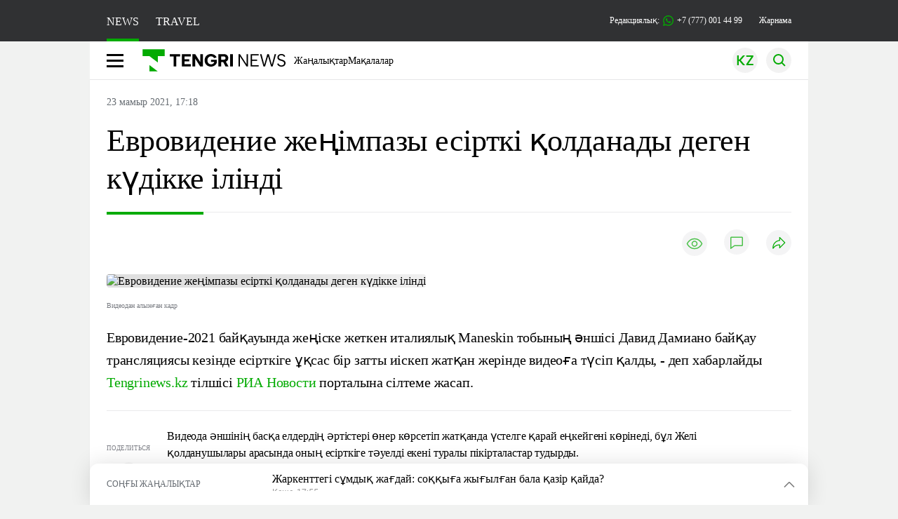

--- FILE ---
content_type: text/html; charset=UTF-8
request_url: https://kaz.tengrinews.kz/music/evrovidenie-jenmpazyi-esrtk-koldanadyi-degen-kudkke-lnd-322671/
body_size: 30535
content:
<!DOCTYPE html>
<html lang="kk">
<head>
    <meta charset="utf-8">
    <meta http-equiv="X-UA-Compatible" content="IE=edge">
    <meta name="viewport" content="width=device-width, initial-scale=1.0">
    <meta name="csrf-token" content="wUOX6Xsz8dTtSyBrZmBNHhK2ZTY1u32WFyxiQUa4">
        <title>Евровидение жеңімпазы есірткі қолданады деген күдікке ілінді: 23 мамыр 2021, 17:18 - жаңалықтар Tengrinews.kz</title>
<meta property="og:title" content="Евровидение жеңімпазы есірткі қолданады деген күдікке ілінді: 23 мамыр 2021, 17:18 - жаңалықтар Tengrinews.kz">
<meta name="twitter:title" content="Евровидение жеңімпазы есірткі қолданады деген күдікке ілінді: 23 мамыр 2021, 17:18 - жаңалықтар Tengrinews.kz">
<meta property="vk:title" content="Евровидение жеңімпазы есірткі қолданады деген күдікке ілінді: 23 мамыр 2021, 17:18 - жаңалықтар Tengrinews.kz">
<meta property="og:type" content="article">
<meta property="og:updated_time" content="2021-05-23T17:18:08+05:00">
<meta name="author" content="tengrinews.kz">
<meta name="twitter:image" content="https://tengrinews.kz/userdata/news_kk/2021/news_322671/thumb_m/photo_82139.png">
<meta property="vk:image" content="https://tengrinews.kz/userdata/news_kk/2021/news_322671/thumb_m/photo_82139.png">
<meta property="og:image" content="https://tengrinews.kz/userdata/news_kk/2021/news_322671/thumb_m/photo_82139.png">
<meta name="article:published_time" property="article:published_time"
      content="2021-05-23T17:18:08+05:00">
<meta name="article:modified_time" content="2021-05-23T17:18:08+05:00">
<meta name="article:publisher" content="https://www.facebook.com/Tengrinews.kz/">
<meta name="article:author" content="https://www.facebook.com/Tengrinews.kz/">
<meta name="article:section" content="Новости">
    <meta name="article:tag" content="Әуен">
                        <meta name="article:tag" content="Есірткі">
                                <meta name="article:tag" content="Евровидение">
            <meta name="telegram:channel" content="@tengrinews">
<meta name="news_keywords"
      content="Евровидение,жеңімпазы,есірткі,қолданады,деген,күдікке,ілінді">
<meta name="description" content="Tengrinews.kz ▶ Евровидение жеңімпазы есірткі қолданады деген күдікке ілінді: 23 мамыр 2021, 17:18 ▶ Қосымша жаңалықтар мен оқиғаларды веб-сайттан оқыңыз.">
    <meta name="twitter:description" content="Tengrinews.kz ▶ Евровидение жеңімпазы есірткі қолданады деген күдікке ілінді: 23 мамыр 2021, 17:18 ▶ Қосымша жаңалықтар мен оқиғаларды веб-сайттан оқыңыз.">
    <meta property="og:description" content="Tengrinews.kz ▶ Евровидение жеңімпазы есірткі қолданады деген күдікке ілінді: 23 мамыр 2021, 17:18 ▶ Қосымша жаңалықтар мен оқиғаларды веб-сайттан оқыңыз.">
    <meta property="vk:description" content="Tengrinews.kz ▶ Евровидение жеңімпазы есірткі қолданады деген күдікке ілінді: 23 мамыр 2021, 17:18 ▶ Қосымша жаңалықтар мен оқиғаларды веб-сайттан оқыңыз.">
<meta name="twitter:card" content="summary_large_image">
<meta name="geo.placename" content="Almaty, Kazakhstan">
<meta name="geo.position" content="43.235955,76.881530">
<meta name="geo.region" content="KZ-ALA">
<meta name="geo.country" content="KZ">
<meta name="ICBM" content="43.235955,76.881530">
<meta name="theme-color" content="#008000">
<meta name="msapplication-TileColor" content="#008000">
<meta name="apple-itunes-app" content="app-id=510927516">
<meta name="al:ios:app_store_id" content="510927516">
<meta name="al:ios:app_name" content="Tengrinews Новости Казахстана">
<meta name="al:android:package" content="kz.tengrinews">
<meta name="al:android:app_name" content="Tengrinews Новости Казахстана">
<meta http-equiv="X-UA-Compatible" content="IE=edge">
<meta property="og:site_name" content="Главные новости Казахстана - Tengrinews.kz">
<meta property="twitter:site" content="@tengrinewskz">
<meta property="og:image:width" content="1200">
<meta property="og:image:height" content="630">
<meta property="og:locale" content="ru">
<meta property="og:url" content="https://kaz.tengrinews.kz/music/evrovidenie-jenmpazyi-esrtk-koldanadyi-degen-kudkke-lnd-322671/">
<meta name="twitter:url" content="https://kaz.tengrinews.kz/music/evrovidenie-jenmpazyi-esrtk-koldanadyi-degen-kudkke-lnd-322671/">
<meta property="vk:url" content="https://kaz.tengrinews.kz/music/evrovidenie-jenmpazyi-esrtk-koldanadyi-degen-kudkke-lnd-322671/">
<meta property="fb:pages" content="129433987143403"/>
<meta property="fb:app_id" content="745589595593710"/>
<meta name="twitter:creator" content="@tengrinewskz"/>
<link href="https://kaz.tengrinews.kz/music/evrovidenie-jenmpazyi-esrtk-koldanadyi-degen-kudkke-lnd-322671/" rel="canonical">
<link rel="shortcut icon" href="https://tengrinews.kz/icon/new_logo.png" type="image/png">
<link href="https://tengrinews.kz/userdata/news_kk/2021/news_322671/thumb_m/photo_82139.png" rel="image_src">
    <link href="https://kaz.tengrinews.kz/music/evrovidenie-jenmpazyi-esrtk-koldanadyi-degen-kudkke-lnd-322671/amp/" rel="amphtml">
<link href="/manifest.json" rel="manifest">
<meta name="robots" content="max-image-preview:large">
<script>
    window.pushDataTn = {
        width: screen.width,
        height: screen.height,
        host: 'https://kaz.tengrinews.kz',
        page_url: location.pathname,
        page_title: "Евровидение жеңімпазы есірткі қолданады деген күдікке ілінді",
        page_type: "news",
        page_id: "322671",
        page_language: 'kk',
        publish_date: "2021-05-23 17:18:08",
        user_id: localStorage.getItem('tn_analiticsUID'),
        referrer: document.referrer,
        live: 1,
        authors: ["\u041a\u0430\u043c\u0438\u043b\u0430 \u0414\u043e\u043b\u0430\u0435\u0432\u0430"],
        page_rubric: "Әуен",
        source: "site"
    };
</script>
            <link fetchpriority="high" rel="preload" as="image" href="https://tengrinews.kz/userdata/news_kk/2021/news_322671/thumb_b/photo_82139.png.webp">
            <style>
        .content_main_thumb img {
            /*width: 100%; !* Или фиксированная ширина *!*/
            /*height: 200px; !* Задайте высоту *!*/
            background: linear-gradient(90deg, #e0e0e0 25%, #f0f0f0 50%, #e0e0e0 75%);
            background-size: 200% 100%;
            animation: shimmer 1.5s infinite;
            position: relative;
            overflow: hidden;
        }

        /*.content_main_thumb img {*/
        /*    display: none; !* Прячем изображение, пока оно не загрузится *!*/
        /*    width: 100%;*/
        /*    height: 100%;*/
        /*    object-fit: cover; !* Задайте способ обрезки изображения *!*/
        /*}*/

        @keyframes shimmer {
            from {
                background-position: 200% 0;
            }
            to {
                background-position: -200% 0;
            }
        }

    </style>

        <link rel="shortcut icon" href="https://tengrinews.kz/icon/new_logo.png" type="image/png">
                <link rel="apple-touch-icon"  href="https://tengrinews.kz/apple-touch-icon.png?v=1"/>
            <link rel="apple-touch-icon"  sizes=&quot;57x57&quot; href="https://tengrinews.kz/apple-touch-icon-57x57.png?v=1"/>
            <link rel="apple-touch-icon"  sizes=&quot;72x72&quot; href="https://tengrinews.kz/apple-touch-icon-72x72.png?v=1"/>
            <link rel="apple-touch-icon"  sizes=&quot;76x76&quot; href="https://tengrinews.kz/apple-touch-icon-76x76.png?v=1"/>
            <link rel="apple-touch-icon"  sizes=&quot;114x114&quot; href="https://tengrinews.kz/apple-touch-icon-114x114.png?v=1"/>
            <link rel="apple-touch-icon"  sizes=&quot;120x120&quot; href="https://tengrinews.kz/apple-touch-icon-120x120.png?v=1"/>
            <link rel="apple-touch-icon"  sizes=&quot;144x144&quot; href="https://tengrinews.kz/apple-touch-icon-144x144.png?v=1"/>
            <link rel="apple-touch-icon"  sizes=&quot;152x152&quot; href="https://tengrinews.kz/apple-touch-icon-152x152.png?v=1"/>
            <link rel="apple-touch-icon"  sizes=&quot;180x180&quot; href="https://tengrinews.kz/apple-touch-icon-180x180.png?v=1"/>
    
                <link rel="preconnect" href="https://ads.adfox.ru">
            <link rel="preconnect" href="https://avatars.mds.yandex.net">
            <link rel="preconnect" href="https://mc.yandex.ru">
            <link rel="preconnect" href="https://www.googletagmanager.com">
            <link rel="preconnect" href="https://pagead2.googlesyndication.com">
            <link rel="preconnect" href="https://yandex.ru">
            <link rel="preconnect" href="https://yastatic.net">
            <link rel="preconnect" href="https://login.sendpulse.com">
            <link rel="preconnect" href="https://ajax.googleapis.com">
            <link rel="preconnect" href="https://cdnjs.cloudflare.com">
            <link rel="preconnect" href="https://static.cloudflareinsights.com">
            <link rel="preconnect" href="https://tengrinews.kz">
            <link rel="preconnect" href="https://smi24.kz">
            <link rel="preconnect" href="https://www.instagram.com">
            <link rel="preconnect" href="https://platform.twitter.com">
            <link rel="preconnect" href="https://www.tiktok.com">
            <link rel="preconnect" href="https://c.tn.kz">
            <link rel="preconnect" href="https://sf16-website-login.neutral.ttwstatic.com">
            <link rel="preconnect" href="https://telegram.org">
            <link rel="preconnect" href="https://static.tengrinews.kz">
    
        
                        <link rel="preload" as="style" href="https://kaz.tengrinews.kz/build/assets/tengri_new_fonts-1fiZco_9.css" /><link rel="preload" as="style" href="https://kaz.tengrinews.kz/build/assets/tn-banners-DqBbw6ug.css" /><link rel="preload" as="style" href="https://kaz.tengrinews.kz/build/assets/tengri_new-CipdK-YD.css" /><link rel="preload" as="style" href="https://kaz.tengrinews.kz/build/assets/icons-C4hbQOEq.css" /><link rel="preload" as="style" href="https://kaz.tengrinews.kz/build/assets/theme-switcher-rRyImVtT.css" /><link rel="modulepreload" as="script" href="https://kaz.tengrinews.kz/build/assets/theme-switcher-Bf7xyQcV.js" /><link rel="modulepreload" as="script" href="https://kaz.tengrinews.kz/build/assets/vue.esm-bundler-DgjkoZM7.js" /><link rel="stylesheet" href="https://kaz.tengrinews.kz/build/assets/tengri_new_fonts-1fiZco_9.css" /><link rel="stylesheet" href="https://kaz.tengrinews.kz/build/assets/tn-banners-DqBbw6ug.css" /><link rel="stylesheet" href="https://kaz.tengrinews.kz/build/assets/tengri_new-CipdK-YD.css" /><link rel="stylesheet" href="https://kaz.tengrinews.kz/build/assets/icons-C4hbQOEq.css" /><link rel="stylesheet" href="https://kaz.tengrinews.kz/build/assets/theme-switcher-rRyImVtT.css" /><script type="module" src="https://kaz.tengrinews.kz/build/assets/theme-switcher-Bf7xyQcV.js"></script>
<script>
     window.addEventListener('load', () => window.setTimeout(() => {
        const makeLink = (asset) => {
            const link = document.createElement('link')

            Object.keys(asset).forEach((attribute) => {
                link.setAttribute(attribute, asset[attribute])
            })

            return link
        }

        const loadNext = (assets, count) => window.setTimeout(() => {
            if (count > assets.length) {
                count = assets.length

                if (count === 0) {
                    return
                }
            }

            const fragment = new DocumentFragment

            while (count > 0) {
                const link = makeLink(assets.shift())
                fragment.append(link)
                count--

                if (assets.length) {
                    link.onload = () => loadNext(assets, 1)
                    link.onerror = () => loadNext(assets, 1)
                }
            }

            document.head.append(fragment)
        })

        loadNext([], 3)
    }))
</script>                    <style>
                                html[lang=kk] .banner-tn_left:before, html[lang=kk] .tn-left-240x150-1-banner:before, html[lang=kk] .tn-left-240x150-2-banner:before, html[lang=kk] .tn-left-240x700-banner:before, html[lang=kk] .tn-top-banner:before {
                    content: "\416\430\440\43D\430\43C\430"
                }

                            </style>
                <script>window.jsLoad = window.jsLoad || [];</script>
            <script>
            window.addEventListener('load', () => {
                setTimeout(() => {
                    console.log(`Прошло ${performance.now().toFixed(2)} мс с начала загрузки страницы`);
                    const params = {
                        user_id: localStorage.tn_analiticsUID,
                        timestamp: Date.now(),
                    };
                    const query = new URLSearchParams(params).toString();
                    fetch(`/ajax/check-bot/?${query}`, {
                        method: 'GET',
                        headers: {'Content-Type': 'application/json'},
                    })
                        .then(response => response.json())
                        .then(data => {
                            if (!data.isBot) {
                                // Загружаем рекламные скрипты
                                const adScripts = [
                                    'https://pagead2.googlesyndication.com/pagead/js/adsbygoogle.js?client=ca-pub-2200451980193999',
                                    'https://yandex.ru/ads/system/context.js'
                                ];

                                adScripts.forEach(src => {
                                    const script = document.createElement('script');
                                    script.async = true;
                                    script.crossorigin = 'anonymous';
                                    script.src = src;
                                    document.head.append(script);
                                });

                                // Загружаем остальные скрипты с задержкой
                                setTimeout(async () => {
                                    console.log(`Прошло ${performance.now().toFixed(2)} мс с начала загрузки страницы`);

                                    for (const scriptConfig of window.jsLoad) {
                                        const script = document.createElement('script');
                                        script.type = scriptConfig.type || 'text/javascript';
                                        script.async = !scriptConfig.type;
                                        script.src = scriptConfig.value;

                                        if (scriptConfig.name === 'int-script') {
                                            script.classList.add('int-script');
                                        }
                                        if (scriptConfig.name === 'loader') {
                                            script.crossorigin = 'anonymous';
                                        }

                                        document.body.append(script);
                                        await new Promise(res => setTimeout(res, 200));
                                    }
                                }, 1000);

                                // LiveInternet counter
                                (function () {
                                    const url = '//counter.yadro.ru/hit?t20.1;r' + escape(document.referrer) +
                                        ((typeof (screen) == 'undefined') ? '' : ';s' + screen.width + '*' + screen.height + '*' +
                                            (screen.colorDepth ? screen.colorDepth : screen.pixelDepth)) + ';u' + escape(document.URL) +
                                        ';h' + escape(document.title.substring(0, 150)) + ';' + Math.random();

                                    const img = document.createElement('IMG');
                                    const a = document.createElement('A');
                                    img.width = 88;
                                    img.height = 31;
                                    img.alt = 'yadro';
                                    img.src = url;
                                    img.style.display = 'none';
                                    a.href = '//www.liveinternet.ru/click';
                                    a.setAttribute('target', '_blank');
                                    a.setAttribute('rel', 'noopener');
                                    a.append(img);
                                    document.body.append(a);
                                })();

                                // Yandex.Metrika counter
                                (function (m, e, t, r, i, k, a) {
                                    m[i] = m[i] || function () {
                                        (m[i].a = m[i].a || []).push(arguments)
                                    };
                                    m[i].l = 1 * new Date();
                                    k = e.createElement(t), a = e.getElementsByTagName(t)[0], k.async = 1, k.src = r, a.parentNode.insertBefore(k, a);
                                })(window, document, "script", "https://mc.yandex.ru/metrika/tag.js", "ym");

                                ym(23779498, "init", {
                                    clickmap: true,
                                    trackLinks: true,
                                    accurateTrackBounce: true,
                                    webvisor: true
                                });

                                // Google Tag Manager
                                (function (w, d, s, l, i) {
                                    w[l] = w[l] || [];
                                    w[l].push({'gtm.start': new Date().getTime(), event: 'gtm.js'});
                                    const f = d.getElementsByTagName(s)[0],
                                        j = d.createElement(s), dl = l != 'dataLayer' ? '&l=' + l : '';
                                    j.async = true;
                                    j.src = '//www.googletagmanager.com/gtm.js?id=' + i + dl;
                                    f.parentNode.insertBefore(j, f);
                                })(window, document, 'script', 'dataLayer', 'GTM-MJP9X7R');
                            }
                        })
                        .catch(error => console.error("Error getting IP address:", error));
                }, 200);
            });
        </script>
        <script>window.yaContextCb = window.yaContextCb || []</script>
        <script>
            window.Smi24 = window.Smi24 || {list: []};
            window.Smi24.push = function (selector) {
                window.Smi24.list.push(selector)
            }
        </script>
    
            <script type="application/ld+json">
        {"@context":"http:\/\/schema.org","@type":"NewsArticle","inLanguage":"kk","mainEntityOfPage":{"@type":"WebPage","@id":"https:\/\/kaz.tengrinews.kz\/music\/evrovidenie-jenmpazyi-esrtk-koldanadyi-degen-kudkke-lnd-322671\/"},"headline":"\u0415\u0432\u0440\u043e\u0432\u0438\u0434\u0435\u043d\u0438\u0435 \u0436\u0435\u04a3\u0456\u043c\u043f\u0430\u0437\u044b \u0435\u0441\u0456\u0440\u0442\u043a\u0456 \u049b\u043e\u043b\u0434\u0430\u043d\u0430\u0434\u044b \u0434\u0435\u0433\u0435\u043d \u043a\u04af\u0434\u0456\u043a\u043a\u0435 \u0456\u043b\u0456\u043d\u0434\u0456","description":"\u0415\u0432\u0440\u043e\u0432\u0438\u0434\u0435\u043d\u0438\u0435-2021 \u0431\u0430\u0439\u049b\u0430\u0443\u044b\u043d\u0434\u0430 \u0436\u0435\u04a3\u0456\u0441\u043a\u0435 \u0436\u0435\u0442\u043a\u0435\u043d \u0438\u0442\u0430\u043b\u0438\u044f\u043b\u044b\u049b M\u0430neskin \u0442\u043e\u0431\u044b\u043d\u044b\u04a3 \u04d9\u043d\u0448\u0456\u0441\u0456 \u0414\u0430\u0432\u0438\u0434 \u0414\u0430\u043c\u0438\u0430\u043d\u043e \u0431\u0430\u0439\u049b\u0430\u0443 \u0442\u0440\u0430\u043d\u0441\u043b\u044f\u0446\u0438\u044f\u0441\u044b \u043a\u0435\u0437\u0456\u043d\u0434\u0435 \u0435\u0441\u0456\u0440\u0442\u043a\u0456\u0433\u0435 \u04b1\u049b\u0441\u0430\u0441 \u0431\u0456\u0440 \u0437\u0430\u0442\u0442\u044b","alternativeHeadline":"\u0415\u0432\u0440\u043e\u0432\u0438\u0434\u0435\u043d\u0438\u0435 \u0436\u0435\u04a3\u0456\u043c\u043f\u0430\u0437\u044b \u0435\u0441\u0456\u0440\u0442\u043a\u0456 \u049b\u043e\u043b\u0434\u0430\u043d\u0430\u0434\u044b \u0434\u0435\u0433\u0435\u043d \u043a\u04af\u0434\u0456\u043a\u043a\u0435 \u0456\u043b\u0456\u043d\u0434\u0456: 23 \u043c\u0430\u043c\u044b\u0440 2021, 17:18 - \u0436\u0430\u04a3\u0430\u043b\u044b\u049b\u0442\u0430\u0440 Tengrinews.kz","articleBody":"\u0415\u0432\u0440\u043e\u0432\u0438\u0434\u0435\u043d\u0438\u0435-2021 \u0431\u0430\u0439\u049b\u0430\u0443\u044b\u043d\u0434\u0430 \u0436\u0435\u04a3\u0456\u0441\u043a\u0435 \u0436\u0435\u0442\u043a\u0435\u043d \u0438\u0442\u0430\u043b\u0438\u044f\u043b\u044b\u049b M\u0430neskin \u0442\u043e\u0431\u044b\u043d\u044b\u04a3 \u04d9\u043d\u0448\u0456\u0441\u0456 \u0414\u0430\u0432\u0438\u0434 \u0414\u0430\u043c\u0438\u0430\u043d\u043e \u0431\u0430\u0439\u049b\u0430\u0443 \u0442\u0440\u0430\u043d\u0441\u043b\u044f\u0446\u0438\u044f\u0441\u044b \u043a\u0435\u0437\u0456\u043d\u0434\u0435 \u0435\u0441\u0456\u0440\u0442\u043a\u0456\u0433\u0435 \u04b1\u049b\u0441\u0430\u0441 \u0431\u0456\u0440 \u0437\u0430\u0442\u0442\u044b \u0438\u0456\u0441\u043a\u0435\u043f \u0436\u0430\u0442\u049b\u0430\u043d \u0436\u0435\u0440\u0456\u043d\u0434\u0435 \u0432\u0438\u0434\u0435\u043e\u0493\u0430 \u0442\u04af\u0441\u0456\u043f \u049b\u0430\u043b\u0434\u044b, - \u0434\u0435\u043f \u0445\u0430\u0431\u0430\u0440\u043b\u0430\u0439\u0434\u044b Tengrinews.kz \u0442\u0456\u043b\u0448\u0456\u0441\u0456 \u0420\u0418\u0410 \u041d\u043e\u0432\u043e\u0441\u0442\u0438 \u043f\u043e\u0440\u0442\u0430\u043b\u044b\u043d\u0430 \u0441\u0456\u043b\u0442\u0435\u043c\u0435 \u0436\u0430\u0441\u0430\u043f.&amp;nbsp;\n\u0412\u0438\u0434\u0435\u043e\u0434\u0430 \u04d9\u043d\u0448\u0456\u043d\u0456\u04a3 \u0431\u0430\u0441\u049b\u0430 \u0435\u043b\u0434\u0435\u0440\u0434\u0456\u04a3 \u04d9\u0440\u0442\u0456\u0441\u0442\u0435\u0440\u0456 \u04e9\u043d\u0435\u0440 \u043a\u04e9\u0440\u0441\u0435\u0442\u0456\u043f \u0436\u0430\u0442\u049b\u0430\u043d\u0434\u0430 \u04af\u0441\u0442\u0435\u043b\u0433\u0435 \u049b\u0430\u0440\u0430\u0439 \u0435\u04a3\u043a\u0435\u0439\u0433\u0435\u043d\u0456 \u043a\u04e9\u0440\u0456\u043d\u0435\u0434\u0456, \u0431\u04b1\u043b \u0416\u0435\u043b\u0456 \u049b\u043e\u043b\u0434\u0430\u043d\u0443\u0448\u044b\u043b\u0430\u0440\u044b \u0430\u0440\u0430\u0441\u044b\u043d\u0434\u0430 \u043e\u043d\u044b\u04a3 \u0435\u0441\u0456\u0440\u0442\u043a\u0456\u0433\u0435 \u0442\u04d9\u0443\u0435\u043b\u0434\u0456 \u0435\u043a\u0435\u043d\u0456 \u0442\u0443\u0440\u0430\u043b\u044b \u043f\u0456\u043a\u0456\u0440\u0442\u0430\u043b\u0430\u0441\u0442\u0430\u0440 \u0442\u0443\u0434\u044b\u0440\u0434\u044b.\n\nConfirmad&amp;iacute;simo: el de Italia se ha metido una clencha delante de toda Europa #Eurovision pic.twitter.com\/I6tI4Nu8zZ\n&amp;mdash; David S&amp;aacute;nchez de Castro (@SanchezdeCastro) May 22, 2021\n\u0411\u0430\u0441\u043f\u0430\u0441\u04e9\u0437 \u043c\u04d9\u0441\u043b\u0438\u0445\u0430\u0442\u044b\u043d\u0434\u0430 \u0414\u0430\u043c\u0438\u0430\u043d\u043e \u0431\u04b1\u043b \u0430\u049b\u043f\u0430\u0440\u0430\u0442\u0442\u044b \u0436\u043e\u049b\u049b\u0430 \u0448\u044b\u0493\u0430\u0440\u0434\u044b. \u0416\u0430\u0440\u0438\u044f\u043b\u0430\u043d\u0493\u0430\u043d \u043a\u0430\u0434\u0440\u043b\u0430\u0440\u0434\u0430 \u043e\u043b \u0435\u0441\u0456\u0440\u0442\u043a\u0456 \u049b\u043e\u043b\u0434\u0430\u043d\u0431\u0430\u0493\u0430\u043d\u044b\u043d, \u0442\u043e\u043f\u0442\u044b\u04a3 \u0433\u0438\u0442\u0430\u0440\u0438\u0441\u0456 \u0441\u044b\u043d\u0434\u044b\u0440\u044b\u043f \u0430\u043b\u0493\u0430\u043d \u0441\u0442\u0430\u049b\u0430\u043d \u0441\u044b\u043d\u044b\u049b\u0442\u0430\u0440\u044b\u043d \u0436\u0438\u043d\u0430\u0493\u0430\u043d\u044b\u043d \u043c\u04d9\u043b\u0456\u043c\u0434\u0435\u0434\u0456.\n\u0411\u04b1\u0493\u0430\u043d \u0434\u0435\u0439\u0456\u043d \u0415\u0432\u0440\u043e\u0432\u0438\u0434\u0435\u043d\u0438\u0435-2021 \u043c\u0443\u0437\u044b\u043a\u0430\u043b\u044b\u049b \u0431\u0430\u0439\u049b\u0430\u0443\u044b\u043d\u0434\u0430 \u0438\u0442\u0430\u043b\u0438\u044f\u043b\u044b\u049b M&amp;aring;neskin \u0442\u043e\u0431\u044b \u0436\u0435\u04a3\u0456\u0441\u043a\u0435 \u0436\u0435\u0442\u043a\u0435\u043d\u0456 \u0445\u0430\u0431\u0430\u0440\u043b\u0430\u043d\u0493\u0430\u043d \u0431\u043e\u043b\u0430\u0442\u044b\u043d. \u041e\u043b\u0430\u0440 Zitti e buoni \u04d9\u043d\u0456\u043d \u043e\u0440\u044b\u043d\u0434\u0430\u0434\u044b.\n\u0421\u0456\u043b\u0442\u0435\u043c\u0435\u0441\u0456\u0437 \u0436\u0430\u04a3\u0430\u043b\u044b\u049b \u043e\u049b\u0438\u0441\u044b\u0437 \u0431\u0430? \u041e\u043d\u0434\u0430 &quot;\u0412\u041a\u043e\u043d\u0442\u0430\u043a\u0442\u0435&quot; \u0436\u0435\u043b\u0456\u0441\u0456\u043d\u0434\u0435 \u043f\u0430\u0440\u0430\u049b\u0448\u0430\u043c\u044b\u0437\u0493\u0430 \u0442\u0456\u0440\u043a\u0435\u043b\u0456\u04a3\u0456\u0437!","articleSection":"\u041d\u043e\u0432\u043e\u0441\u0442\u044c","image":{"@type":"ImageObject","url":"https:\/\/tengrinews.kz\/userdata\/news_kk\/2021\/news_322671\/thumb_m\/photo_82139.png","height":800,"width":450},"datePublished":"2021-05-23T17:18:08+06:00","dateModified":"2021-05-23T17:18:08+06:00","author":{"@type":"Person","name":"Kaz.tengrinews.kz","url":"https:\/\/kaz.tengrinews.kz"},"publisher":{"@context":"https:\/\/schema.org","@type":"Organization","address":"\u041a\u0430\u0437\u0430\u0445\u0441\u0442\u0430\u043d, \u0433.\u0410\u043b\u043c\u0430\u0442\u044b, \u0443\u043b.\u041a\u0430\u0440\u0430\u0441\u0430\u0439 \u0431\u0430\u0442\u044b\u0440\u0430 88","alternateName":["tengri news","\u0442\u0435\u043d\u0433\u0440\u0438 \u043d\u044c\u044e\u0441","tengri","\u0442\u0435\u043d\u0433\u0440\u0438","tengrinews","\u0442\u0435\u043d\u0433\u0440\u0438\u043d\u044c\u044e\u0441","tengrinews kz","\u0442\u0435\u043d\u0433\u0440\u0438\u043d\u044c\u044e\u0441 \u043a\u0437"],"description":"Tengrinews.kz - \u049a\u0430\u0437\u0430\u049b\u0441\u0442\u0430\u043d\u043d\u044b\u04a3 \u0435\u04a3 \u04e9\u0437\u0435\u043a\u0442\u0456 \u0436\u0430\u04a3\u0430\u043b\u044b\u049b\u0442\u0430\u0440\u044b, \u0431\u0438\u0437\u043d\u0435\u0441, \u044d\u043a\u043e\u043d\u043e\u043c\u0438\u043a\u0430, \u0441\u0430\u044f\u0445\u0430\u0442 \u0436\u04d9\u043d\u0435 \u0441\u043f\u043e\u0440\u0442 \u0436\u0430\u04a3\u0430\u043b\u044b\u049b\u0442\u0430\u0440\u044b","foundingDate":"2010-10-15","logo":{"@type":"ImageObject","url":"https:\/\/tengrinews.kz\/icon\/new_logo.png","width":512,"height":512},"email":"news@tn.kz","legalName":"Tengrinews","sameAs":"https:\/\/tengrinews.kz","telephone":"+77770014499","image":"https:\/\/tengrinews.kz\/icon\/new_logo.png","name":"Publisher-Tengrinews"},"copyrightHolder":{"@context":"https:\/\/schema.org","@type":"Organization","address":"\u041a\u0430\u0437\u0430\u0445\u0441\u0442\u0430\u043d, \u0433.\u0410\u043b\u043c\u0430\u0442\u044b, \u0443\u043b.\u041a\u0430\u0440\u0430\u0441\u0430\u0439 \u0431\u0430\u0442\u044b\u0440\u0430 88","alternateName":["tengri","\u0442\u0435\u043d\u0433\u0440\u0438"],"description":"Tengrinews.kz - \u049a\u0430\u0437\u0430\u049b\u0441\u0442\u0430\u043d\u043d\u044b\u04a3 \u0435\u04a3 \u04e9\u0437\u0435\u043a\u0442\u0456 \u0436\u0430\u04a3\u0430\u043b\u044b\u049b\u0442\u0430\u0440\u044b, \u0431\u0438\u0437\u043d\u0435\u0441, \u044d\u043a\u043e\u043d\u043e\u043c\u0438\u043a\u0430, \u0441\u0430\u044f\u0445\u0430\u0442 \u0436\u04d9\u043d\u0435 \u0441\u043f\u043e\u0440\u0442 \u0436\u0430\u04a3\u0430\u043b\u044b\u049b\u0442\u0430\u0440\u044b","email":"news@tn.kz","foundingDate":"2010-10-15","legalName":"Tengrinews","sameAs":"https:\/\/tengrinews.kz","telephone":"+77770014499","name":"copyright Tengrinews","image":{"@type":"ImageObject","url":"https:\/\/tengrinews.kz\/icon\/new_logo.png","width":512,"height":512}}}
    </script>
    <script type="application/ld+json">
                    {"@context":"https:\/\/schema.org","@type":"BreadcrumbList","itemListElement":[{"@type":"ListItem","position":1,"item":{"@id":"https:\/\/kaz.tengrinews.kz\/","name":"\u0411\u0430\u0441\u0442\u044b"}},{"@type":"ListItem","position":2,"item":{"@id":"https:\/\/kaz.tengrinews.kz\/find-out\/","name":"\u0411\u0456\u043b"}},{"@type":"ListItem","position":3,"item":{"@id":"https:\/\/kaz.tengrinews.kz\/culture\/","name":"\u041c\u04d9\u0434\u0435\u043d\u0438\u0435\u0442"}},{"@type":"ListItem","position":4,"item":{"@id":"https:\/\/kaz.tengrinews.kz\/music\/","name":"\u04d8\u0443\u0435\u043d"}}]}
            </script>
</head>
<body class="bg">
<noscript>
    <iframe loading="lazy" src="//www.googletagmanager.com/ns.html?id=GTM-MJP9X7R"
            height="0" width="0" style="display:none;visibility:hidden"></iframe>
</noscript><div id="top"></div>
<div class="my-app">
            <div style="position: fixed; z-index: 25;">
    <div data-link=""></div>
</div>
<header class="header">
        <div class="header_sub container">
        <div class="header_sub_tengri-rubrics">
                            <a class="header_tengri-rubrics_item news active" href="https://kaz.tengrinews.kz/">NEWS</a>
                <a class="header_tengri-rubrics_item travel" href="https://kaz.tengrinews.kz/tengritravel/">TRAVEL</a>
                    </div>
        <div class="header_sub_links">
            <div class="tn-weather-widget tn-visible@m" tn-toggle-weather="">
                <div class="tn-weather-icon">
                    <i data-weather="icon"></i>
                </div>
                <div class="tn-weather-reading" data-weather="temperature"></div>
            </div>

            
            <div class="header_sub_links_item">
                                                        <span class="tn-course">
                        <i class="tn-icon-course tn-icon-dollar"></i> &nbsp;506.65&nbsp;
                                                    <img width="8" height="8" src="https://kaz.tengrinews.kz/build/assets/course-up-BxdhLQvb.svg" alt="course up">
                                            </span>
                                                        <span class="tn-course">
                        <i class="tn-icon-course tn-icon-euro"></i> &nbsp;593.07&nbsp;
                                                    <img width="8" height="8" src="https://kaz.tengrinews.kz/build/assets/course-up-BxdhLQvb.svg" alt="course up">
                                            </span>
                                                        <span class="tn-course">
                        <i class="tn-icon-course tn-icon-ruble"></i> &nbsp;6.55&nbsp;
                                                    <img width="8" height="8" src="https://kaz.tengrinews.kz/build/assets/course-down-BifZBuzx.svg" alt="course down">
                                            </span>
                            </div>

            <a class="header_sub_links_item" href="https://tengrinews.kz/page/contact/">
                Редакциялық:
                <img width="15" height="15" src="https://kaz.tengrinews.kz/build/assets/phone-H2BvxlOy.svg" alt="Иконка телефона">
                +7 (777) 001 44 99
            </a>
            <a class="header_sub_links_item" href="https://alashmg.kz/kk/advertising/project/kaztengrinews">Жарнама</a>
        </div>
    </div>
</header>
<main class="container">
    <div class="menu">
        <nav class="menu_nav" itemscope itemtype="https://schema.org/SiteNavigationElement">
            <div class="menu_burger active">
                <i class="icon burger"></i>
            </div>
            <div class="menu_burger-x">
                <i class="icon burger-x"></i>
            </div>

            <ul class="menu-nav-ul" itemprop="about" itemscope itemtype="http://schema.org/ItemList">
                <li class="menu_nav_item menu_logo" itemprop="itemListElement" itemscope
                    itemtype="http://schema.org/ItemList">
                    <a href="/" itemprop="url">
                        <i class="icon logo-tn sm:ml-[24px] sm:mr-[12px]"></i>
                    </a>
                    <meta itemprop="name" content="Главная">
                </li>

                <li class="menu_nav_item" itemprop="itemListElement" itemscope itemtype="http://schema.org/ItemList">
                    <a class="menu_nav_item " href="/news/" itemprop="url">Жаңалықтар</a>
                    <meta itemprop="name" content="Жаңалықтар">
                </li>

                                    <li class="menu_nav_item" itemprop="itemListElement" itemscope
                        itemtype="http://schema.org/ItemList">
                        <a class="menu_nav_item " href="/article/" itemprop="url">Мақалалар</a>
                        <meta itemprop="name" content="Мақалалар">
                    </li>
                                            </ul>
        </nav>

        <div class="menu_links">
            <div class="menu_links_current_lang">
                                        
                        
                        
                        <img width="36" height="36" class="menu_links_lang" src="https://kaz.tengrinews.kz/build/assets/menu-lang-CzdwVC4j.svg" alt="Тілді таңдаңыз">
                        
                                    </div>
            <div class="menu_links_lang-select">
                <a href="https://kaz.tengrinews.kz/">
                    
                    
                    
                    <img width="17" height="10" src="https://kaz.tengrinews.kz/build/assets/lang-sel-kz-BCGavXW5.svg" alt="Қазақ тілі">
                    
                    Қазақша
                </a>
                <a href="https://tengrinews.kz/">
                    
                    
                    
                    <img width="17" height="10" src="https://kaz.tengrinews.kz/build/assets/lang-sel-ru-Dh7_tfT2.svg" alt="Русский язык">
                    
                    Русский
                </a>
                <a href="https://en.tengrinews.kz/">
                    
                    
                    
                    <img width="17" height="10" src="https://kaz.tengrinews.kz/build/assets/lang-sel-en-D3fvr73z.svg" alt="English language">
                    
                    English
                </a>
            </div>
            
            
            
            <img width="36" height="36" class="menu_links_search" src="https://kaz.tengrinews.kz/build/assets/menu-search-D6bAD-TS.svg" alt="Іздеу">
            
        </div>

        <div class="menu_links_mob">
                                        <img class="menu_links_mob_lang" width="24" height="24" src="https://kaz.tengrinews.kz/build/assets/lang-mobile-icon-KZ-green-BcwXHHye.svg" alt="Тілді таңдаңыз">
                        
            <div class="mob_lang_select">
                <div class="mob_lang_select_menu">
                    <div class="mob_lang_select_menu_head">
                        <span>Выберите язык</span>
                        <div>
                            <picture>
                                <source media="(prefers-color-scheme: light)" srcset="https://kaz.tengrinews.kz/build/assets/close-DKBhRO5I.svg">
                                <source media="(prefers-color-scheme: dark)" srcset="https://kaz.tengrinews.kz/build/assets/close-dark-DTkPWA6w.svg">
                                <img width="25" height="25" class="mob_lang_select_close" src="https://kaz.tengrinews.kz/build/assets/close-DKBhRO5I.svg" alt="Закрыть выбор язык">
                            </picture>
                        </div>
                    </div>
                    <a class="mob_lang_select_menu_itm" href="https://kaz.tengrinews.kz/">
                        <i class="icon kk mr-2"></i>
                        Қазақша
                    </a>
                    <a class="mob_lang_select_menu_itm" href="https://tengrinews.kz/">
                        <i class="icon ru mr-2"></i>
                        Русский
                    </a>
                    <a class="mob_lang_select_menu_itm" href="https://en.tengrinews.kz/">
                        <i class="icon en mr-2"></i>
                        English
                    </a>
                </div>
            </div>
            <img class="menu_links_search_mob" width="24" height="24" src="https://kaz.tengrinews.kz/build/assets/mob-search-C6jNR_os.svg" alt="Іздеу">
        </div>
    </div>
                <div class="advertising_button-bg">
            </div>
    <form class="menu_search" action="/search/">
        <input type="search" name="text" placeholder="Іздеу">
    </form>
        </main>
                <main class="container">
                
    <section class="first" itemscope itemtype="https://schema.org/NewsArticle">
        

        <ol class="breadCrumb-ls date-time" itemscope itemtype="https://schema.org/BreadcrumbList">
            <li class="breadCrumb-ls--item visually-hidden" itemprop="itemListElement" itemscope
                itemtype="https://schema.org/ListItem">
                <a itemprop="item" href="https://tengrinews.kz/" target="_self">
                    <span itemprop="name">Главная</span>
                </a>
                <meta itemprop="position" content="0">
            </li>
                            <li class="breadCrumb-ls--item content_item_meta_rub visually-hidden music"
                    itemprop="itemListElement" itemscope
                    itemtype="https://schema.org/ListItem">
                    <a itemprop="item" href="/music/" target="_self">
                        <span itemprop="name">Әуен</span>
                    </a>
                    <meta itemprop="position" content="1">
                </li>
                        <li><span>23 мамыр 2021, 17:18</span></li>

        </ol>

        <!-- Дата публикации и дата последнего изменения -->
        <meta itemprop="datePublished" content="2021-05-23T17:18:08+05:00"/>
        <meta itemprop="dateModified" content="2021-05-23T17:18:08+05:00"/>
        <meta itemprop="inLanguage" content="kk"/>
        <meta itemprop="headline" content="Евровидение жеңімпазы есірткі қолданады деген күдікке ілінді">
        <meta itemprop="url" content="/music/evrovidenie-jenmpazyi-esrtk-koldanadyi-degen-kudkke-lnd-322671/">
        <meta itemprop="description" content="Tengrinews.kz ▶ Евровидение жеңімпазы есірткі қолданады деген күдікке ілінді: 23 мамыр 2021, 17:18 ▶ Қосымша жаңалықтар мен оқиғаларды веб-сайттан оқыңыз."/>
        <meta itemprop="articleSection" content="Новости">
        <meta itemscope itemprop="mainEntityOfPage" itemType="https://schema.org/WebPage"
              itemid="/music/evrovidenie-jenmpazyi-esrtk-koldanadyi-degen-kudkke-lnd-322671/"
              content="Евровидение жеңімпазы есірткі қолданады деген күдікке ілінді"/>


        <h1 class="head-single">Евровидение жеңімпазы есірткі қолданады деген күдікке ілінді</h1>

        <div class="content single">

            <div class="content_main">

                <div class="content_main_meta">
                                            <!-- Автор статьи -->
                        <div itemprop="author" itemscope itemtype="http://schema.org/Person">
                            <meta itemprop="name" content="Tengrinews">
                            <meta itemprop="url" content="https://tengrinews.kz/">
                        </div>
                                        <div class="content_main_meta_stat">
                                                <span class="content_main_meta_stat_view">
    <svg xmlns="http://www.w3.org/2000/svg" width="36" height="36" viewBox="0 0 36 36" fill="none">
        <rect width="36" height="36" rx="18" fill="#292D39" fill-opacity="0.05"/>
        <path d="M18 11.5C10.5 11.5 7.5 18.5008 7.5 18.5008C7.5 18.5008 10.5 25.5 18 25.5C25.5 25.5 28.5 18.5008 28.5 18.5008C28.5 18.5008 25.5 11.5 18 11.5Z" stroke="var(--ColorFillBrand)" stroke-opacity="0.7" stroke-width="1.5" stroke-linecap="round" stroke-linejoin="round"/>
        <path d="M18 22.0007C19.933 22.0007 21.5 20.4337 21.5 18.5007C21.5 16.5677 19.933 15.0007 18 15.0007C16.067 15.0007 14.5 16.5677 14.5 18.5007C14.5 20.4337 16.067 22.0007 18 22.0007Z" stroke="var(--ColorFillBrand)" stroke-opacity="0.7" stroke-width="1.5" stroke-linecap="round" stroke-linejoin="round"/>
    </svg>
    <span class="tn-text-preloader-dark" data-views="" data-id="322671" data-type="news" data-lang="kk" data-travel=""></span>
</span>
<span class="content_main_meta_stat_comm comm-322671">
                                            <a href="#comm">
                                                <svg xmlns="http://www.w3.org/2000/svg" width="36" height="36" viewBox="0 0 36 36" fill="none">
                                                    <rect width="36" height="36" rx="18" fill="#292D39" fill-opacity="0.05"/>
                                                    <mask id="path-2-inside-1_1013_10151" fill="white">
                                                        <path fill-rule="evenodd" clip-rule="evenodd" d="M10.5 10.5C9.67157 10.5 9 11.1716 9 12V21V22.5V27.7227C9 28.0481 9.36775 28.2373 9.6325 28.0482L14.25 24.75L15.3 24H25.5C26.3284 24 27 23.3284 27 22.5V12C27 11.1716 26.3284 10.5 25.5 10.5H10.5Z"/>
                                                    </mask>
                                                    <path d="M9.6325 28.0482L10.5043 29.2688L10.5044 29.2688L9.6325 28.0482ZM14.25 24.75L13.3781 23.5294L14.25 24.75ZM15.3 24V22.5C14.9874 22.5 14.6825 22.5977 14.4281 22.7794L15.3 24ZM10.5 12V12V9C8.84315 9 7.5 10.3431 7.5 12H10.5ZM10.5 21V12H7.5V21H10.5ZM10.5 22.5V21H7.5V22.5H10.5ZM10.5 27.7227V22.5H7.5V27.7227H10.5ZM8.76064 26.8276C9.48869 26.3076 10.5 26.828 10.5 27.7227H7.5C7.5 29.2681 9.24681 30.1671 10.5043 29.2688L8.76064 26.8276ZM13.3781 23.5294L8.76064 26.8276L10.5044 29.2688L15.1219 25.9706L13.3781 23.5294ZM14.4281 22.7794L13.3781 23.5294L15.1219 25.9706L16.1719 25.2206L14.4281 22.7794ZM25.5 22.5H15.3V25.5H25.5V22.5ZM25.5 22.5V25.5C27.1569 25.5 28.5 24.1569 28.5 22.5H25.5ZM25.5 12V22.5H28.5V12H25.5ZM25.5 12H28.5C28.5 10.3431 27.1569 9 25.5 9V12ZM10.5 12H25.5V9H10.5V12Z" fill="var(--ColorFillBrand)" fill-opacity="0.7" mask="url(#path-2-inside-1_1013_10151)"/>
                                                </svg>
                                            </a>
                                            <span class="tn-text-preloader-dark" data-comments="" data-id="322671" data-type="news"
                                                  data-lang="kk"></span>
                                        </span>
<span class="tn-text-preloader-dark"
      data-view-inc=""
      data-id="322671"
      data-type="news"
      data-lang="kk"
      data-mix=""
      data-travel="" style="display: none;"></span>
<div class="content_main_meta_stat_top">
    <button aria-label="Поделиться" onclick="showTopSocial(this)">
        <svg xmlns="http://www.w3.org/2000/svg" width="36" height="36" viewBox="0 0 36 36" fill="none">
            <path d="M36 18C36 8.05888 27.9411 0 18 0C8.05887 0 0 8.05888 0 18C0 27.9411 8.05887 36 18 36C27.9411 36 36 27.9411 36 18Z" fill="#292D39" fill-opacity="0.05"/>
            <path d="M9.95028 26.7501C10.0615 26.7516 10.1711 26.7235 10.2677 26.6686C10.3644 26.6136 10.4447 26.5339 10.5003 26.4376C11.3327 25.0195 12.5191 23.842 13.9434 23.0203C15.3677 22.1986 16.981 21.7609 18.6253 21.7501V25.5001C18.6259 25.6235 18.663 25.7439 18.732 25.8462C18.8009 25.9486 18.8986 26.0282 19.0128 26.0751C19.1266 26.1229 19.252 26.136 19.3733 26.1127C19.4945 26.0893 19.6061 26.0306 19.694 25.9438L27.194 18.4438C27.2526 18.3857 27.2991 18.3166 27.3308 18.2404C27.3626 18.1643 27.3789 18.0826 27.3789 18.0001C27.3789 17.9176 27.3626 17.8359 27.3308 17.7597C27.2991 17.6836 27.2526 17.6144 27.194 17.5563L19.694 10.0563C19.6061 9.96961 19.4945 9.91087 19.3733 9.88751C19.252 9.86415 19.1266 9.87723 19.0128 9.92509C18.8986 9.97197 18.8009 10.0516 18.732 10.1539C18.663 10.2562 18.6259 10.3767 18.6253 10.5001V14.3188C16.0395 14.651 13.6628 15.9119 11.9379 17.8667C10.2131 19.8216 9.25786 22.3369 9.25028 24.9438C9.25176 25.3618 9.2789 25.7792 9.33153 26.1938C9.34714 26.3239 9.4032 26.4457 9.4918 26.5421C9.58039 26.6386 9.69705 26.7048 9.82528 26.7313L9.95028 26.7501ZM18.9378 20.5001C17.3438 20.4772 15.7638 20.8006 14.307 21.4481C12.8503 22.0956 11.5514 23.0516 10.5003 24.2501C10.6883 21.9828 11.678 19.8567 13.2919 18.2532C14.9057 16.6497 17.0381 15.6736 19.3065 15.5001C19.4624 15.486 19.6072 15.414 19.7125 15.2983C19.8178 15.1826 19.8759 15.0315 19.8753 14.8751V12.0063L25.869 18.0001L19.8753 23.9938V21.1251C19.8753 20.9593 19.8094 20.8004 19.6922 20.6831C19.575 20.5659 19.416 20.5001 19.2503 20.5001H18.9128H18.9378Z" fill="var(--ColorFillBrand)"/>
        </svg>
    </button>
    <div class="content_main_meta_share" data-id="322671" data-type="news">
        <p>ПОДЕЛИТЬСЯ</p>
        <button aria-label="Поделиться в whatsapp" onclick="window.Shared(this)" data-link="whatsapp">
            <i class="icon social-wa"></i>
        </button>
        <button aria-label="Поделиться в telegram"  onclick="window.Shared(this)" data-link="telegram">
            <i class="icon social-tg"></i>
        </button>
        <button aria-label="Поделиться в facebook"  onclick="window.Shared(this)" data-link="facebook">
            <i class="icon social-fb"></i>
        </button>
        <button aria-label="Поделиться в vk"  onclick="window.Shared(this)" data-link="vk">
            <i class="icon social-vk"></i>
        </button>
        <button aria-label="Поделиться в twitter" onclick="window.Shared(this)" data-link="twitter">
            <i class="icon social-x"></i>
        </button>
        <button>
            <i class="icon social-lnk"></i>
        </button>
    </div>
</div>                    </div>
                </div>
                <div class="content_main_thumb" itemprop="image" itemscope itemtype="http://schema.org/ImageObject">
                                            <picture class="content_main_thumb_img">
                                                        <source srcset="https://tengrinews.kz/userdata/news_kk/2021/news_322671/thumb_b/photo_82139.png.webp" itemprop="url contentUrl" type="image/webp">
                                                        <!-- Fallback для браузеров, не поддерживающих <picture> -->
                            <img fetchpriority="high"
                                 src="https://tengrinews.kz/userdata/news_kk/2021/news_322671/thumb_xms/photo_82139.png.webp"
                                 alt="Евровидение жеңімпазы есірткі қолданады деген күдікке ілінді"
                                                                  width="966" height="542"
                                                                  itemprop="url contentUrl"
                            >
                        </picture>
                    
                    <span class="content_main_thumb_alt">Видеодан алынған кадр</span>
                </div>

                                <h2 class="content_main_desc"><p>Евровидение-2021 байқауында жеңіске жеткен италиялық Mаneskin тобының әншісі Давид Дамиано байқау трансляциясы кезінде есірткіге ұқсас бір затты иіскеп жатқан жерінде видеоға түсіп қалды, - деп хабарлайды <a href="/">Tengrinews.kz</a> тілшісі <a href="https://ria.ru/20210523/podozrenie-1733514111.html">РИА Новости</a> порталына сілтеме жасап.&nbsp;</h2>

                <div class="content_main_inner">
                    <div class="content_main_share" data-id="322671" data-type="news">
    <span>ПОДЕЛИТЬСЯ</span>
    <button aria-label="Поделиться в whatsapp" onclick="window.Shared(this)" data-link="whatsapp">
        <i class="icon social-wa"></i>
    </button>
    <button aria-label="Поделиться в telegram" onclick="window.Shared(this)" data-link="telegram">
        <i class="icon social-tg"></i>
    </button>
    <button aria-label="Поделиться в facebook" onclick="window.Shared(this)" data-link="facebook">
        <i class="icon social-fb"></i>
    </button>
    <button class="hidden share-other" aria-label="Поделиться в vk" onclick="window.Shared(this)" data-link="vk">
        <i class="icon social-vk"></i>
    </button>
    <button class="hidden share-other" aria-label="Поделиться в twitter" onclick="window.Shared(this)" data-link="twitter">
        <i class="icon social-x"></i>
    </button>
    <button class="hidden share-other" >
        <i class="icon social-lnk"></i>
    </button>
    <button class="hidden share-other" aria-label="Скрыть другие социальные сети" onclick="showSocial(this)">
        <svg xmlns="http://www.w3.org/2000/svg" width="37" height="36" viewBox="0 0 37 36" fill="none">
            <rect x="0.5" width="36" height="36" rx="18" fill="#292D39" fill-opacity="0.05"/>
            <path d="M12.5 12L24.5 24" stroke="var(--ColorFillBrand)" stroke-width="1.75" stroke-linecap="round"/>
            <path d="M12.5 24L24.5 12" stroke="var(--ColorFillBrand)" stroke-width="1.75" stroke-linecap="round"/>
        </svg>
    </button>
    <button class="share-other" aria-label="Показать другие социальные сети" onclick="showSocial(this)">
        <svg xmlns="http://www.w3.org/2000/svg" width="36" height="36" viewBox="0 0 36 36" fill="none">
            <rect width="36" height="36" rx="18" fill="#292D39" fill-opacity="0.05"/>
            <circle cx="12" cy="18" r="2" fill="var(--ColorFillBrand)"/>
            <circle cx="18" cy="18" r="2" fill="var(--ColorFillBrand)"/>
            <circle cx="24" cy="18" r="2" fill="var(--ColorFillBrand)"/>
        </svg>
    </button>
    <hr>
    <button aria-label="Показать комментарии к материалу" >
    <i class="icon social-comments content_main_share_com comm-322671"></i>
    <span class="content_main_share_com_count"
          data-comments=""
          data-id="322671"
          data-type="news"
          data-lang="kk"></span>
    </button>
</div>                    <div class="content_main_text" itemprop="articleBody">
                                                                        <p>Евровидение-2021 байқауында жеңіске жеткен италиялық Mаneskin тобының әншісі Давид Дамиано байқау трансляциясы кезінде есірткіге ұқсас бір затты иіскеп жатқан жерінде видеоға түсіп қалды, - деп хабарлайды <a href="/">Tengrinews.kz</a> тілшісі <a href="https://ria.ru/20210523/podozrenie-1733514111.html">РИА Новости</a> порталына сілтеме жасап.&nbsp;</p>
<p>Видеода әншінің басқа елдердің әртістері өнер көрсетіп жатқанда үстелге қарай еңкейгені көрінеді, бұл Желі қолданушылары арасында оның есірткіге тәуелді екені туралы пікірталастар тудырды.</p>
<blockquote class="twitter-tweet">
<p lang="es" dir="ltr">Confirmad&iacute;simo: el de Italia se ha metido una clencha delante de toda Europa <a href="https://twitter.com/hashtag/Eurovision?src=hash&amp;ref_src=twsrc%5Etfw">#Eurovision</a> <a href="https://t.co/I6tI4Nu8zZ">pic.twitter.com/I6tI4Nu8zZ</a></p>
&mdash; David S&aacute;nchez de Castro (@SanchezdeCastro) <a href="https://twitter.com/SanchezdeCastro/status/1396223501934243841?ref_src=twsrc%5Etfw">May 22, 2021</a></blockquote>
<p>Баспасөз мәслихатында Дамиано бұл ақпаратты жоққа шығарды. Жарияланған кадрларда ол есірткі қолданбағанын, топтың гитарисі сындырып алған стақан сынықтарын жинағанын мәлімдеді.</p><div class="tn-inpage">
    <!--Тип баннера: [Tengrinews] [Desktop] InPage-->
    <div id="adfox_160136414229977809"></div>
    <script>
        if (window.innerWidth > 480) {
            window.yaContextCb.push(() => {
                Ya.adfoxCode.createAdaptive({
                    ownerId: 1472290,
                    containerId: 'adfox_160136414229977809',
                    params: {
                        pp: 'g',
                        ps: 'gpgt',
                        p2: 'ikun',
                        insertAfter: "undefined",
                        insertPosition: "0",
                        stick: true,
                        stickTo: "bottom-right",
                        stickyColorScheme: "light"
                    }
                }, ['desktop', 'tablet'], {
                    tabletWidth: 830,
                    phoneWidth: 480,
                    isAutoReloads: false
                });
            });
        } else {
            window.yaContextCb.push(() => {
                Ya.adfoxCode.createAdaptive({
                    ownerId: 1472290,
                    containerId: 'adfox_160136414229977809',
                    params: {
                        pp: 'g',
                        ps: 'gpgt',
                        p2: 'ikuo'
                    }
                }, ['phone'], {
                    tabletWidth: 830,
                    phoneWidth: 480,
                    isAutoReloads: false
                });
            });
        }
    </script>
</div>
<p>Бұған дейін Евровидение-2021 музыкалық байқауында италиялық M&aring;neskin тобы жеңіске жеткені <a href="/music/evrovidenie-jenmpazyi-esrtk-kabyildadyi-degen-kudkke-lnd-322671/">хабарланған болатын</a>. Олар Zitti e buoni әнін орындады.</p>
<p><strong>Сілтемесіз жаңалық оқисыз ба? Онда <a href="https://vk.com/kaztengrinews/">"ВКонтакте"</a> желісінде парақшамызға тіркеліңіз!</strong></p>
                        <!-- Кто публикует -->
                        <div class="visually-hidden" itemprop="publisher" itemscope
                             itemtype="https://schema.org/NewsMediaOrganization">
                            <div itemprop="logo" itemscope itemtype="https://schema.org/ImageObject">
                                <img itemprop="url image" src="https://tengrinews.kz/tengri_new/img/logo.svg"
                                     alt="Tengrinews"/>
                                <meta itemprop="width" content="217"/>
                                <meta itemprop="height" content="38"/>
                            </div>
                            <meta itemprop="name" content="Tengrinews"/>
                            <meta itemprop="url" content="https://tengrinews.kz/"/>
                            <meta itemprop="telephone" content="+77770014499">
                            <meta itemprop="image" content="https://tengrinews.kz/tengri_new/img/logo.svg">
                            <div itemprop="address" itemscope itemtype="https://schema.org/PostalAddress">
                                <meta itemprop="streetAddress" content="ул. Карасай батыра, 88">
                                <meta itemprop="addressLocality" content="Алматы">
                                <meta itemprop="postalCode" content="050000">
                                <meta itemprop="addressCountry" content="KZ">
                            </div>
                        </div>

                                                                        
                        
                        
                        
                        
                        
                        
                        
                        
                        
                        
                        
                        
                                                <div class="banner-app">
        <a href="https://redirect.appmetrica.yandex.com/serve/678126063485803579">
            <picture>
                <source media="(min-width: 640px)" srcset="/img/banners/banner-app-desktop.png">
                <img src="/img/banners/banner-app-mobile.png" alt="banner-app">
            </picture>
        </a>
    </div>
                        <div id="comm" class="content_main_text_tags">
                                                                                                                                        <span><a itemprop="about" href="/tag/есірткі/">Есірткі</a></span>
                                                                                                                                                <span><a itemprop="about" href="/tag/евровидение/">Евровидение</a></span>
                                                                                                                        </div>
                        <div data-link="" data-id="322671"
                             data-model="news"></div>
                                                                                                        <tn-comments-new-component id="322671"
                                                       type="news"
                                                       class_news="news"
                                                       title="Евровидение жеңімпазы есірткі қолданады деген күдікке ілінді"
                                                       lang="kk"
                                                       :disable_rating="0"></tn-comments-new-component>
                                            </div>
                </div>
            </div>
                        <div class="content_sidebar">
                                    <div class="banner-tn_left">
                        <div class="tn-left-240x400-1-banner">
    <!--Тип баннера: Tengrinews.kz [Mobile] 300x300 Главная и категории Плитка-->
<!--Расположение: Главная и категории Плитка 1-->
<div id="adfox_156558475258593667news322671"></div>
<script>
    if (window.innerWidth > 768) {
        window.yaContextCb.push(() => {
            Ya.adfoxCode.createAdaptive({
                ownerId: 1472290,
                containerId: 'adfox_156558475258593667news322671',
                params: {
                    pp: 'dnsm',
                    ps: 'gpgt',
                    p2: 'iktw'
                },
                onRender: function () {
                    let style = document.createElement('style');
                    if (window.innerWidth >= 1366 && window.innerWidth <= 1560) {
                        style.innerHTML = `@media (min-width: 1025px){ .tn-tape-container .tn-tape-grid { max-height: ` + (855 - adfox_156558475258593667news322671.scrollHeight) + `px; }}`;
                    } else {
                        style.innerHTML = `@media (min-width: 1025px){ .tn-tape-container .tn-tape-grid { max-height: ` + (966 - adfox_156558475258593667news322671.scrollHeight) + `px; }}`;
                    }
                    document.head.appendChild(style);
                },
            }, ['desktop'], {
                tabletWidth: 830,
                phoneWidth: 480,
                isAutoReloads: false
            });
        });
    } else {
        window.yaContextCb.push(() => {
            Ya.adfoxCode.createAdaptive({
                ownerId: 1472290,
                containerId: 'adfox_156558475258593667news322671',
                params: {
                    pp: 'dnsm',
                    ps: 'gpgt',
                    p2: 'ikuh'
                }
            }, ['phone'], {
                tabletWidth: 830,
                phoneWidth: 480,
                isAutoReloads: false
            });
        });
    }
</script>
</div>                    </div>
                                                                                                                                        <div class="banner-tn_left-2">
                        <div class="tn-left-240x400-2-banner">
    </div>                    </div>
                            </div>
                    </div>
        <span tn-set-title="method:up" tn-set-title-number="0"></span>
    </section>
    <section>
        <div class="tn-recommended-widget-banner">
    <!--AdFox START-->
<!--yandex_OrangeMediakz-->
<!--Площадка: Tengrinews.kz / Остальные разделы / Tengrinews.kz [Desktop] Рекомендации-->
<!--Категория: <не задана>-->
<!--Тип баннера: Tengrinews.kz [Desktop] Рекомендации-->
<div id="adfox_172318469293925679news322671"></div>
<script>
    window.yaContextCb.push(()=>{
        Ya.adfoxCode.create({
            ownerId: 1472290,
            containerId: 'adfox_172318469293925679news322671',
            params: {
                p1: 'ddolu',
                p2: 'jcjq',
                puid1: ''
            }
        })
    })
</script>
</div>
    </section>
    <section>
        <div data-smi-widget-id="5"></div>
        <div class="ya-news">
            <span class="ya-headline">Читайте также</span>
            
        </div>
    </section>

    <tn-auto-load-new-component :model="news"
                                :id="322671"></tn-auto-load-new-component>

    <div class="tn-tape-container">
    <div class="tn-tape-single-container tn-container">
        <div class="tn-tape-single-header">
            <label class="tn-tape-title">СОҢҒЫ ЖАҢАЛЫҚТАР</label>
            <a target="_blank" class="join-telegram" href="https://t.me/joinchat/1aUhMrTxb_5lMjE6"><i
                        class="tn-icon-tg-color"></i><span class="tn-hidden">Join Telegram</span></a>
            <i class="tn-icon-menu-toggle" data-toggle-tape="">
                <i class="icon tape-widget-up"></i>

            </i>
        </div>
        <div class="tn-tape-single-body">
                                            <div class="tn-tape-item">
                                        <a href="/kazakhstan_news/jarkentteg-sumdyik-jagday-sokkyiga-jyigyilgan-bala-kazr-371238/"
                       class="tn-tape-title ">Жаркенттегі сұмдық жағдай: соққыға жығылған бала қазір қайда?</a>
                    <ul class="tn-data-list">
                        <li>
                            <time>Кеше, 17:55</time>
                        </li>
                    </ul>
                </div>
                                                            <div class="tn-tape-item">
                                        <a href="/kazakhstan_news/astanada-boran-almatyida-kar-3-kundk-aua-rayyi-boljamyi-371236/"
                       class="tn-tape-title ">Астанада боран, Алматыда қар: 3 күндік ауа райы болжамы</a>
                    <ul class="tn-data-list">
                        <li>
                            <time>Кеше, 16:14</time>
                        </li>
                    </ul>
                </div>
                                                            <div class="tn-tape-item">
                                        <a href="/kazakhstan_news/shyimkentte-rezonans-tudyirgan-tobeles-kudktler-ustaldyi-371235/"
                       class="tn-tape-title ">Шымкентте резонанс тудырған төбелес: күдіктілер ұсталды</a>
                    <ul class="tn-data-list">
                        <li>
                            <time>Кеше, 15:31</time>
                        </li>
                    </ul>
                </div>
                                                            <div class="tn-tape-item">
                                        <a href="/kazakhstan_news/senemn-shyimkentte-kaza-bolgan-21-jastagyi-nuraydyin-agasyi-371233/"
                       class="tn-tape-title ">“Сенемін“. Шымкентте қаза болған 21 жастағы Нұрайдың ағасы Тоқаевқа алғыс айтты</a>
                    <ul class="tn-data-list">
                        <li>
                            <time>Кеше, 15:22</time>
                        </li>
                    </ul>
                </div>
                                                            <div class="tn-tape-item">
                                        <a href="/my-country/kazakstanda-jana-halyikaralyik-reyster-ashyiladyi-371234/"
                       class="tn-tape-title ">Қазақстанда жаңа халықаралық рейстер ашылады</a>
                    <ul class="tn-data-list">
                        <li>
                            <time>Кеше, 14:42</time>
                        </li>
                    </ul>
                </div>
                                                            <div class="tn-tape-item">
                                        <a href="/kazakhstan_news/shyimkentte-br-adam-kaz-bolgan-tobeles-tagyi-br-zardap-371231/"
                       class="tn-tape-title ">Шымкентте бір адам қаз болған төбелес: тағы бір зардап шегушінің жағдайы айтылды</a>
                    <ul class="tn-data-list">
                        <li>
                            <time>Кеше, 12:57</time>
                        </li>
                    </ul>
                </div>
                                                            <div class="tn-tape-item">
                                        <a href="/kazakhstan_news/terrorizm-turalyi-jalgan-habar-beru-saldaryi-kanday-bas-371230/"
                       class="tn-tape-title ">Терроризм туралы жалған хабар беру салдары қандай? Бас прокуратура түсіндірді</a>
                    <ul class="tn-data-list">
                        <li>
                            <time>Кеше, 12:07</time>
                        </li>
                    </ul>
                </div>
                                                            <div class="tn-tape-item">
                                        <a href="/crime/karagandyida-esrtk-taratkan-student-15-jyilga-sottaldyi-371228/"
                       class="tn-tape-title ">Қарағандыда есірткі таратқан студент 15 жылға сотталды</a>
                    <ul class="tn-data-list">
                        <li>
                            <time>Кеше, 11:42</time>
                        </li>
                    </ul>
                </div>
                                                            <div class="tn-tape-item">
                                        <a href="/kazakhstan_news/arbr-ministr-men-akmnen-naktyi-natijeler-kerek-bektenov-371226/"
                       class="tn-tape-title ">“Әрбір министр мен әкімнен нақты нәтижелер керек“ - Бектенов Тоқаевтың тапсырмалары туралы</a>
                    <ul class="tn-data-list">
                        <li>
                            <time>Кеше, 10:36</time>
                        </li>
                    </ul>
                </div>
                                                            <div class="tn-tape-item">
                                        <a href="/kazakhstan_news/tokaev-tramptyin-shakyiruyimen-davoska-baradyi-371225/"
                       class="tn-tape-title ">Тоқаев Трамптың шақыруымен Давосқа барады</a>
                    <ul class="tn-data-list">
                        <li>
                            <time>Кеше, 10:05</time>
                        </li>
                    </ul>
                </div>
                                                            <div class="tn-tape-item">
                                        <a href="/events/mangyistau-oblyisyinda-er-adam-uynn-aulasyinan-ol-tabyildyi-371224/"
                       class="tn-tape-title ">Маңғыстау облысында ер адам үйінің ауласынан өлі табылды</a>
                    <ul class="tn-data-list">
                        <li>
                            <time>Кеше, 09:53</time>
                        </li>
                    </ul>
                </div>
                                                            <div class="tn-tape-item">
                                        <a href="/kazakhstan_news/shyimkentte-jol-kolk-okigasyi-tobeleske-ulasyip-40-jastagyi-371223/"
                       class="tn-tape-title ">Шымкентте жол-көлік оқиғасы төбелеске ұласып, 40 жастағы тұрғын қаза тапты</a>
                    <ul class="tn-data-list">
                        <li>
                            <time>Кеше, 09:31</time>
                        </li>
                    </ul>
                </div>
                                                            <div class="tn-tape-item">
                                        <a href="/kazakhstan_news/jumyissyiz-kazakstandyiktarga-130-milliard-tenge-berlgen-371222/"
                       class="tn-tape-title ">Жұмыссыз қазақстандықтарға 130 миллиард теңге берілген. 2026 жылы төлемді қалай алуға болады?</a>
                    <ul class="tn-data-list">
                        <li>
                            <time>Кеше, 09:22</time>
                        </li>
                    </ul>
                </div>
                                                            <div class="tn-tape-item">
                                        <a href="/kazakhstan_news/kazgidromet-brneshe-kalanyin-turgyindaryina-eskertu-jasadyi-371221/"
                       class="tn-tape-title ">Қазгидромет бірнеше қаланың тұрғындарына ескерту жасады</a>
                    <ul class="tn-data-list">
                        <li>
                            <time>Кеше, 09:15</time>
                        </li>
                    </ul>
                </div>
                                                            <div class="tn-tape-item">
                                        <a href="/kazakhstan_news/21-jastagyi-kyizdyin-olm-shyimkent-pd-basshyisyi-kyizmetnen-371220/"
                       class="tn-tape-title ">21 жастағы қыздың өлімі: Шымкент ПД басшысы қызметінен босатылды</a>
                    <ul class="tn-data-list">
                        <li>
                            <time>20 қаңтар 2026, 17:45</time>
                        </li>
                    </ul>
                </div>
                                                            <div class="tn-tape-item">
                                        <a href="/kazakhstan_news/almatyida-tort-kabattyi-nyisan-buzyilyip-jatyir-371219/"
                       class="tn-tape-title ">Алматыда төрт қабатты нысан бұзылып жатыр</a>
                    <ul class="tn-data-list">
                        <li>
                            <time>20 қаңтар 2026, 17:05</time>
                        </li>
                    </ul>
                </div>
                                                            <div class="tn-tape-item">
                                        <a href="/naryk/kazakstanda-dollar-bagamyi-tagyi-tomended-371218/"
                       class="tn-tape-title ">Қазақстанда доллар бағамы тағы төмендеді</a>
                    <ul class="tn-data-list">
                        <li>
                            <time>20 қаңтар 2026, 15:57</time>
                        </li>
                    </ul>
                </div>
                                                            <div class="tn-tape-item">
                                        <a href="/kazakhstan_news/deputattardyin-kuzyiretn-keneytu-usyinyildyi-tokaev-371217/"
                       class="tn-tape-title ">Депутаттардың құзыретін кеңейту ұсынылды - Тоқаев</a>
                    <ul class="tn-data-list">
                        <li>
                            <time>20 қаңтар 2026, 15:04</time>
                        </li>
                    </ul>
                </div>
                                                            <div class="tn-tape-item">
                                        <a href="/kazakhstan_news/kazakstanda-memlekettk-kenessh-lauazyimyi-joyyiladyi-371216/"
                       class="tn-tape-title ">Қазақстанда мемлекеттік кеңесші лауазымы жойылады</a>
                    <ul class="tn-data-list">
                        <li>
                            <time>20 қаңтар 2026, 14:17</time>
                        </li>
                    </ul>
                </div>
                                                            <div class="tn-tape-item">
                                        <a href="/kazakhstan_news/prezident-merzmnen-buryin-kyizmetten-ketse-tokaev-saylau-371215/"
                       class="tn-tape-title ">“Президент мерзімінен бұрын қызметтен кетсе“ - Тоқаев сайлау мәселесі бойынша маңызды ұсыныс айтты</a>
                    <ul class="tn-data-list">
                        <li>
                            <time>20 қаңтар 2026, 13:52</time>
                        </li>
                    </ul>
                </div>
                                                            <div class="tn-tape-item">
                                        <a href="/kazakhstan_news/kazakstannyin-jana-parlamentnde-deputattar-sanyi-az-boladyi-371214/"
                       class="tn-tape-title ">Қазақстанның жаңа Парламентінде депутаттар саны аз болады</a>
                    <ul class="tn-data-list">
                        <li>
                            <time>20 қаңтар 2026, 13:36</time>
                        </li>
                    </ul>
                </div>
                                                            <div class="tn-tape-item">
                                        <a href="/kazakhstan_news/tokaev-kazakstan-parlamentne-jana-atau-usyindyi-371212/"
                       class="tn-tape-title ">Тоқаев Қазақстан Парламентіне жаңа атау ұсынды</a>
                    <ul class="tn-data-list">
                        <li>
                            <time>20 қаңтар 2026, 13:30</time>
                        </li>
                    </ul>
                </div>
                                                            <div class="tn-tape-item">
                                        <a href="/kazakhstan_news/kazakstanda-vitse-prezident-lauazyimyi-payda-boladyi-tokaev-371213/"
                       class="tn-tape-title ">Қазақстанда вице-президент лауазымы пайда болады - Тоқаев</a>
                    <ul class="tn-data-list">
                        <li>
                            <time>20 қаңтар 2026, 13:27</time>
                        </li>
                    </ul>
                </div>
                                                            <div class="tn-tape-item">
                                        <a href="/kazakhstan_news/kazakstannyin-memlekettk-tuyin-kayda-jane-kashan-koldangan-371211/"
                       class="tn-tape-title ">Қазақстанның мемлекеттік туын қайда және қашан қолданған жөн? Президент түсіндірді</a>
                    <ul class="tn-data-list">
                        <li>
                            <time>20 қаңтар 2026, 13:09</time>
                        </li>
                    </ul>
                </div>
                                                            <div class="tn-tape-item">
                                        <a href="/my-country/aral-maselesne-toktalmay-ketu-mumkn-emes-tokaev-371210/"
                       class="tn-tape-title ">“Арал мәселесіне тоқталмай кету мүмкін емес“ - Тоқаев</a>
                    <ul class="tn-data-list">
                        <li>
                            <time>20 қаңтар 2026, 13:04</time>
                        </li>
                    </ul>
                </div>
                                                            <div class="tn-tape-item">
                                        <a href="/kazakhstan_news/shyimkentteg-21-jastagyi-kyizdyin-janturshgerlk-olm-tokaev-371209/"
                       class="tn-tape-title ">Шымкенттегі 21 жастағы қыздың жантүршігерлік өлімі: Тоқаев пікір білдірді</a>
                    <ul class="tn-data-list">
                        <li>
                            <time>20 қаңтар 2026, 12:47</time>
                        </li>
                    </ul>
                </div>
                                                            <div class="tn-tape-item">
                                        <a href="/kazakhstan_news/oreskel-jabayyi-kyilmyis-tokaev-kyiz-alyip-kashu-turalyi-371208/"
                       class="tn-tape-title ">Өрескел, жабайы қылмыс - Тоқаев қыз алып қашу туралы</a>
                    <ul class="tn-data-list">
                        <li>
                            <time>20 қаңтар 2026, 12:39</time>
                        </li>
                    </ul>
                </div>
                                                            <div class="tn-tape-item">
                                        <a href="/kazakhstan_news/tokaev-kyizyilorda-oblyisyi-akmn-maktadyi-371207/"
                       class="tn-tape-title ">Тоқаев Қызылорда облысы әкімін мақтады</a>
                    <ul class="tn-data-list">
                        <li>
                            <time>20 қаңтар 2026, 12:16</time>
                        </li>
                    </ul>
                </div>
                                                            <div class="tn-tape-item">
                                        <a href="/kazakhstan_news/jurgzush-rolde-uyyiktap-ketp-tasjoldagyi-korshauga-sogyilgan-371206/"
                       class="tn-tape-title ">Жүргізуші рөлде ұйықтап кетіп, тасжолдағы қоршауға соғылған</a>
                    <ul class="tn-data-list">
                        <li>
                            <time>20 қаңтар 2026, 11:44</time>
                        </li>
                    </ul>
                </div>
                                                            <div class="tn-tape-item">
                                        <a href="/kazakhstan_news/kyizyilordada-ulttyik-kuryiltaydyin-v-otyiryisyi-bastaldyi-371204/"
                       class="tn-tape-title ">Қызылордада Ұлттық құрылтайдың V отырысы басталды</a>
                    <ul class="tn-data-list">
                        <li>
                            <time>20 қаңтар 2026, 11:17</time>
                        </li>
                    </ul>
                </div>
                                                            <div class="tn-tape-item">
                                        <a href="/sayakhat-time/almatyi-alemdeg-en-erekshe-bes-kalanyin-kataryina-krd-371205/"
                       class="tn-tape-title ">Алматы әлемдегі ең ерекше бес қаланың қатарына кірді</a>
                    <ul class="tn-data-list">
                        <li>
                            <time>20 қаңтар 2026, 10:22</time>
                        </li>
                    </ul>
                </div>
                                                            <div class="tn-tape-item">
                                        <a href="/kazakhstan_news/kazakstanda-bankomattan-kolma-kol-aksha-alatyindar-bazasyi-371203/"
                       class="tn-tape-title ">Қазақстанда банкоматтан қолма-қол ақша алатындар базасы бар ма?</a>
                    <ul class="tn-data-list">
                        <li>
                            <time>20 қаңтар 2026, 09:55</time>
                        </li>
                    </ul>
                </div>
                                                            <div class="tn-tape-item">
                                        <a href="/kazakhstan_news/jangeldinde-jumbak-jagdayda-jogalgan-otbasyi-zdeu-371202/"
                       class="tn-tape-title ">Жангелдинде жұмбақ жағдайда жоғалған отбасы: іздеу жұмыстары туралы не белгілі?</a>
                    <ul class="tn-data-list">
                        <li>
                            <time>20 қаңтар 2026, 09:36</time>
                        </li>
                    </ul>
                </div>
                                                            <div class="tn-tape-item">
                                        <a href="/kazakhstan_news/kazakstanda-47-jyil-buryingyi-temperatura-rekordyi-janardyi-371201/"
                       class="tn-tape-title ">Қазақстанда 47 жыл бұрынғы температура рекорды жаңарды</a>
                    <ul class="tn-data-list">
                        <li>
                            <time>20 қаңтар 2026, 09:21</time>
                        </li>
                    </ul>
                </div>
                                                            <div class="tn-tape-item">
                                        <a href="/kazakhstan_news/kazgidromet-almatyi-jane-tagyi-jet-kalanyin-turgyindaryina-371200/"
                       class="tn-tape-title ">Қазгидромет Алматы және тағы жеті қаланың тұрғындарына ескерту жасады</a>
                    <ul class="tn-data-list">
                        <li>
                            <time>20 қаңтар 2026, 09:12</time>
                        </li>
                    </ul>
                </div>
                                                            <div class="tn-tape-item">
                                        <a href="/kazakhstan_news/almatyida-tagyi-br-zansyiz-salyingan-nyisan-surld-371199/"
                       class="tn-tape-title ">Алматыда тағы бір заңсыз салынған нысан сүрілді</a>
                    <ul class="tn-data-list">
                        <li>
                            <time>19 қаңтар 2026, 17:51</time>
                        </li>
                    </ul>
                </div>
                                                            <div class="tn-tape-item">
                                        <a href="/kazakhstan_news/jambyil-oblyisyinda-er-adam-sergekt-atyip-tusrgen-371198/"
                       class="tn-tape-title ">Жамбыл облысында ер адам “Сергекті“ атып түсірген</a>
                    <ul class="tn-data-list">
                        <li>
                            <time>19 қаңтар 2026, 17:37</time>
                        </li>
                    </ul>
                </div>
                                                            <div class="tn-tape-item">
                                        <a href="/kazakhstan_news/kazakstanda-merzmd-askeri-kyizmetkerlerge-nesie-aluga-371197/"
                       class="tn-tape-title ">Қазақстанда мерзімді әскери қызметкерлерге несие алуға тыйым салынады: құжат жарияланды</a>
                    <ul class="tn-data-list">
                        <li>
                            <time>19 қаңтар 2026, 16:41</time>
                        </li>
                    </ul>
                </div>
                                                            <div class="tn-tape-item">
                                        <a href="/kazakhstan_news/galyimdar-jurek-saulyigyi-ushn-en-timd-dietanyi-atadyi-371196/"
                       class="tn-tape-title ">Ғалымдар жүрек саулығы үшін ең тиімді диетаны атады</a>
                    <ul class="tn-data-list">
                        <li>
                            <time>19 қаңтар 2026, 16:34</time>
                        </li>
                    </ul>
                </div>
                                                            <div class="tn-tape-item">
                                        <a href="/kazakhstan_news/kazakstandagyi-dollar-bagamyi-belgl-boldyi-371195/"
                       class="tn-tape-title ">Қазақстандағы доллар бағамы белгілі болды</a>
                    <ul class="tn-data-list">
                        <li>
                            <time>19 қаңтар 2026, 16:04</time>
                        </li>
                    </ul>
                </div>
                                                            <div class="tn-tape-item">
                                        <a href="/crime/oralda-asa-auyir-kyilmyis-ushn-halyikaralyik-zdeude-jurgen-371194/"
                       class="tn-tape-title ">Оралда аса ауыр қылмыс үшін халықаралық іздеуде жүрген адам ұсталды</a>
                    <ul class="tn-data-list">
                        <li>
                            <time>19 қаңтар 2026, 15:33</time>
                        </li>
                    </ul>
                </div>
                                                            <div class="tn-tape-item">
                                        <a href="/kazakhstan_news/tenzshevroyl-ek-ken-ornyinda-munay-ondrud-toktattyi-371193/"
                       class="tn-tape-title ">“Теңізшевройл“ екі кен орнында мұнай өндіруді тоқтатты</a>
                    <ul class="tn-data-list">
                        <li>
                            <time>19 қаңтар 2026, 15:03</time>
                        </li>
                    </ul>
                </div>
                                                            <div class="tn-tape-item">
                                        <a href="/kazakhstan_news/kurbyisyi-tusrp-algan-jarkentteg-janturshgerlk-jayttyin-371192/"
                       class="tn-tape-title ">Құрбысы түсіріп алған: Жаркенттегі жантүршігерлік жайттың егжей-тегжейі белгілі болды</a>
                    <ul class="tn-data-list">
                        <li>
                            <time>19 қаңтар 2026, 14:18</time>
                        </li>
                    </ul>
                </div>
                                                            <div class="tn-tape-item">
                                        <a href="/kazakhstan_news/kazakstanda-38-graduska-deyn-ayaz-boladyi-371190/"
                       class="tn-tape-title ">Қазақстанда -38 градусқа дейін аяз болады</a>
                    <ul class="tn-data-list">
                        <li>
                            <time>19 қаңтар 2026, 12:50</time>
                        </li>
                    </ul>
                </div>
                                                            <div class="tn-tape-item">
                                        <a href="/kazakhstan_news/tokaev-parlamenttk-reforma-jonndeg-jumyis-tobyinyin-371191/"
                       class="tn-tape-title ">Тоқаев Парламенттік реформа жөніндегі жұмыс тобының отырысын өткізді</a>
                    <ul class="tn-data-list">
                        <li>
                            <time>19 қаңтар 2026, 12:39</time>
                        </li>
                    </ul>
                </div>
                                                            <div class="tn-tape-item">
                                        <a href="/my-country/kazakstandyik-auekompaniyanyin-ushagyi-kutpegen-jerde-kozge-371189/"
                       class="tn-tape-title ">Қазақстандық әуекомпанияның ұшағы күтпеген жерде көзге түсті</a>
                    <ul class="tn-data-list">
                        <li>
                            <time>19 қаңтар 2026, 12:07</time>
                        </li>
                    </ul>
                </div>
                                                            <div class="tn-tape-item">
                                        <a href="/kazakhstan_news/intim-suretternd-jelge-taratyip-jberemz-mangyistau-371188/"
                       class="tn-tape-title ">“Интим суреттеріңді желіге таратып жібереміз“: Маңғыстау облысында ер адам қызды бопсалаған</a>
                    <ul class="tn-data-list">
                        <li>
                            <time>19 қаңтар 2026, 11:40</time>
                        </li>
                    </ul>
                </div>
                                                            <div class="tn-tape-item">
                                        <a href="/kazakhstan_news/tramp-tokaev-pen-kazakstandyi-beybtshlk-kenesne-shakyirdyi-371187/"
                       class="tn-tape-title ">Трамп Тоқаев пен Қазақстанды бейбітшілік кеңесіне шақырды</a>
                    <ul class="tn-data-list">
                        <li>
                            <time>19 қаңтар 2026, 11:25</time>
                        </li>
                    </ul>
                </div>
                                                            <div class="tn-tape-item">
                                        <a href="/events/teren-kudyikka-tusp-ketken-jyilkyi-kutkaryildyi-video-371186/"
                       class="tn-tape-title ">Терең құдыққа түсіп кеткен жылқы құтқарылды (видео)</a>
                    <ul class="tn-data-list">
                        <li>
                            <time>19 қаңтар 2026, 10:39</time>
                        </li>
                    </ul>
                </div>
                                                            <div class="tn-tape-item">
                                        <a href="/kazakhstan_news/kazakstannyin-ontustgnde-universitet-20-million-tengege-371185/"
                       class="tn-tape-title ">Қазақстанның оңтүстігінде университет 20 миллион теңгеге орындық сатып алған</a>
                    <ul class="tn-data-list">
                        <li>
                            <time>19 қаңтар 2026, 10:26</time>
                        </li>
                    </ul>
                </div>
                                                            <div class="tn-tape-item">
                                        <a href="/kazakhstan_news/almatyi-mektepterne-shabuyildar-jasalatyinyi-turalyi-371184/"
                       class="tn-tape-title ">Алматы мектептеріне шабуылдар жасалатыны туралы хабарламалар: полиция жауабы</a>
                    <ul class="tn-data-list">
                        <li>
                            <time>19 қаңтар 2026, 10:17</time>
                        </li>
                    </ul>
                </div>
                                                            <div class="tn-tape-item">
                                        <a href="/kazakhstan_news/baylap-korkyitkan-almatyida-karakshyilar-turgyindyi-tonap-30-371183/"
                       class="tn-tape-title ">“Байлап, қорқытқан“: Алматыда қарақшылар тұрғынды тонап, 30 миллион теңге шығын келтірген</a>
                    <ul class="tn-data-list">
                        <li>
                            <time>19 қаңтар 2026, 09:49</time>
                        </li>
                    </ul>
                </div>
                                                            <div class="tn-tape-item">
                                        <a href="/kazakhstan_news/jarkentte-ayel-oz-balasyin-ayausyiz-sokkyiga-jyikkan-video-371182/"
                       class="tn-tape-title ">Жаркентте әйел өз баласын аяусыз соққыға жыққан: видео</a>
                    <ul class="tn-data-list">
                        <li>
                            <time>19 қаңтар 2026, 09:34</time>
                        </li>
                    </ul>
                </div>
                                                            <div class="tn-tape-item">
                                        <a href="/kazakhstan_news/akorda-tokaevtyin-manyizdyi-undeun-jariyaladyi-371181/"
                       class="tn-tape-title ">Ақорда Тоқаевтың маңызды үндеуін жариялады</a>
                    <ul class="tn-data-list">
                        <li>
                            <time>19 қаңтар 2026, 09:19</time>
                        </li>
                    </ul>
                </div>
                                                            <div class="tn-tape-item">
                                        <a href="/kazakhstan_news/talgar-audanyinda-ayel-z-tussz-jogalyip-ketken-371180/"
                       class="tn-tape-title ">Талғар ауданында әйел із-түссіз жоғалып кеткен</a>
                    <ul class="tn-data-list">
                        <li>
                            <time>19 қаңтар 2026, 09:12</time>
                        </li>
                    </ul>
                </div>
                                                            <div class="tn-tape-item">
                                        <a href="/news/kazgidromet-aldagyi-kunder-aua-rayyi-kanday-bolatyinyin-371179/"
                       class="tn-tape-title ">Қазгидромет алдағы күндері ауа райы қандай болатынын болжады</a>
                    <ul class="tn-data-list">
                        <li>
                            <time>18 қаңтар 2026, 17:52</time>
                        </li>
                    </ul>
                </div>
                                                            <div class="tn-tape-item">
                                        <a href="/news/japoniyada-tenz-jagasyindagyi-uy-65-million-tengege-371178/"
                       class="tn-tape-title ">Жапонияда теңіз жағасындағы үй 6,5 миллион теңгеге сатылып жатыр</a>
                    <ul class="tn-data-list">
                        <li>
                            <time>18 қаңтар 2026, 16:43</time>
                        </li>
                    </ul>
                </div>
                                                            <div class="tn-tape-item">
                                        <a href="/news/kazmunaygaz-tenz-munay-ken-ornyindagyi-ortke-katyistyi-pkr-371177/"
                       class="tn-tape-title ">“ҚазМұнайГаз“ “Теңіз“ мұнай кен орнындағы өртке қатысты пікір білдірді</a>
                    <ul class="tn-data-list">
                        <li>
                            <time>18 қаңтар 2026, 14:44</time>
                        </li>
                    </ul>
                </div>
                                                            <div class="tn-tape-item">
                                        <a href="/news/stroykz09-retnde-tanyimal-kurator-karagandyida-arnayyi-371176/"
                       class="tn-tape-title ">“StroyKz09“ ретінде танымал куратор: Қарағандыда арнайы операцияның мән-жайы ашылды</a>
                    <ul class="tn-data-list">
                        <li>
                            <time>18 қаңтар 2026, 14:22</time>
                        </li>
                    </ul>
                </div>
                                                            <div class="tn-tape-item">
                                        <a href="/news/tenz-ken-ornyinda-ort-shyiktyi-bak-371175/"
                       class="tn-tape-title ">Теңіз кен орнында өрт шықты - БАҚ</a>
                    <ul class="tn-data-list">
                        <li>
                            <time>18 қаңтар 2026, 14:11</time>
                        </li>
                    </ul>
                </div>
                                                            <div class="tn-tape-item">
                                        <a href="/my-country/auekompaniyalar-ushakta-kurttyi-kalay-tasyimaldau-keregn-371174/"
                       class="tn-tape-title ">Әуекомпаниялар ұшақта құртты қалай тасымалдау керегін түсіндірді</a>
                    <ul class="tn-data-list">
                        <li>
                            <time>18 қаңтар 2026, 11:53</time>
                        </li>
                    </ul>
                </div>
                                                            <div class="tn-tape-item">
                                        <a href="/news/kazakstanda-jasandyi-intellekt-turalyi-jana-zan-kushne-end-371173/"
                       class="tn-tape-title ">Қазақстанда “Жасанды интеллект туралы“ жаңа заң күшіне енді</a>
                    <ul class="tn-data-list">
                        <li>
                            <time>18 қаңтар 2026, 10:51</time>
                        </li>
                    </ul>
                </div>
                                                            <div class="tn-tape-item">
                                        <a href="/news/kazakstandyik-tennissh-australian-open-turnirnn-bastaluyinda-371171/"
                       class="tn-tape-title ">Қазақстандық теннисші Australian Open турнирінің басталуында сенсация жасады</a>
                    <ul class="tn-data-list">
                        <li>
                            <time>18 қаңтар 2026, 10:26</time>
                        </li>
                    </ul>
                </div>
                                                            <div class="tn-tape-item">
                                        <a href="/news/gvatemaladagyi-tutkyindar-bulg-turmenn-46-kyizmetker-keplge-371172/"
                       class="tn-tape-title ">Гватемаладағы тұтқындар бүлігі: түрменің 46 қызметкері кепілге алынды</a>
                    <ul class="tn-data-list">
                        <li>
                            <time>18 қаңтар 2026, 10:10</time>
                        </li>
                    </ul>
                </div>
                                                            <div class="tn-tape-item">
                                        <a href="/news/grenlandiyadan-kolyindyi-tart-daniyada-jappay-narazyilyik-371170/"
                       class="tn-tape-title ">“Гренландиядан қолыңды тарт!“: Данияда жаппай наразылық өтті</a>
                    <ul class="tn-data-list">
                        <li>
                            <time>18 қаңтар 2026, 09:59</time>
                        </li>
                    </ul>
                </div>
                                                            <div class="tn-tape-item">
                                        <a href="/news/tramp-grenlandiyaga-katyistyi-aksh-ka-karsyi-shyikkan-8-elge-371169/"
                       class="tn-tape-title ">Трамп Гренландияға қатысты АҚШ-қа қарсы шыққан 8 елге баж салығын енгізді</a>
                    <ul class="tn-data-list">
                        <li>
                            <time>18 қаңтар 2026, 09:43</time>
                        </li>
                    </ul>
                </div>
                                                            <div class="tn-tape-item">
                                        <a href="/news/ramzan-kadyirov-ulyi-adam-kadyirovka-katyistyi-video-371168/"
                       class="tn-tape-title ">Рамзан Қадыров ұлы Адам Қадыровқа қатысты видео жариялады</a>
                    <ul class="tn-data-list">
                        <li>
                            <time>18 қаңтар 2026, 09:35</time>
                        </li>
                    </ul>
                </div>
                                                            <div class="tn-tape-item">
                                        <a href="/news/kakagan-ayaz-bugn-aua-rayyi-kanday-boladyi-371167/"
                       class="tn-tape-title ">Қақаған аяз: бүгін ауа райы қандай болады?</a>
                    <ul class="tn-data-list">
                        <li>
                            <time>18 қаңтар 2026, 09:16</time>
                        </li>
                    </ul>
                </div>
                                                            <div class="tn-tape-item">
                                        <a href="/news/turkstanda-islam-institutyi-ashyildyi-371166/"
                       class="tn-tape-title ">Түркістанда Ислам институты ашылды</a>
                    <ul class="tn-data-list">
                        <li>
                            <time>17 қаңтар 2026, 17:55</time>
                        </li>
                    </ul>
                </div>
                                                            <div class="tn-tape-item">
                                        <a href="/news/jyilap-uyge-aparar-joldyi-zdegen-satbaevta-ek-kyiz-371165/"
                       class="tn-tape-title ">Жылап, үйге апарар жолды іздеген: Сәтбаевта екі қыз балабақшадан шығып кеткен</a>
                    <ul class="tn-data-list">
                        <li>
                            <time>17 қаңтар 2026, 17:03</time>
                        </li>
                    </ul>
                </div>
                                                            <div class="tn-tape-item">
                                        <a href="/news/milannyin-buryingyi-oyyinshyisyi-kazakstandyik-klubka-371164/"
                       class="tn-tape-title ">“Миланның“ бұрынғы ойыншысы қазақстандық клубқа ауысады</a>
                    <ul class="tn-data-list">
                        <li>
                            <time>17 қаңтар 2026, 15:08</time>
                        </li>
                    </ul>
                </div>
                                                            <div class="tn-tape-item">
                                        <a href="/news/almatyida-turgyin-40-jyildan-ber-aulada-muz-aydyinyin-kuyyip-371163/"
                       class="tn-tape-title ">Алматыда тұрғын 40 жылдан бері аулада мұз айдынын құйып жүр</a>
                    <ul class="tn-data-list">
                        <li>
                            <time>17 қаңтар 2026, 14:44</time>
                        </li>
                    </ul>
                </div>
                                                            <div class="tn-tape-item">
                                        <a href="/news/tokaev-korganyis-ministrlgnde-auyis-tuys-jasadyi-371162/"
                       class="tn-tape-title ">Тоқаев Қорғаныс министрлігінде ауыс-түйіс жасады</a>
                    <ul class="tn-data-list">
                        <li>
                            <time>17 қаңтар 2026, 14:28</time>
                        </li>
                    </ul>
                </div>
                                                            <div class="tn-tape-item">
                                        <a href="/news/kaznette-uykyiga-katyistyi-shagyim-kobeyd-darger-sebebn-371161/"
                       class="tn-tape-title ">Қазнетте ұйқыға қатысты шағым көбейді: дәрігер себебін түсіндірді</a>
                    <ul class="tn-data-list">
                        <li>
                            <time>17 қаңтар 2026, 11:19</time>
                        </li>
                    </ul>
                </div>
                                                            <div class="tn-tape-item">
                                        <a href="/news/sheshenstan-basshyisyi-ramzan-kadyirovtyin-ulyi-adam-371160/"
                       class="tn-tape-title ">Шешенстан басшысы Рамзан Қадыровтың ұлы Адам Қадыров жол апатынан кейін жансақтау бөліміне түсті - БАҚ</a>
                    <ul class="tn-data-list">
                        <li>
                            <time>17 қаңтар 2026, 10:50</time>
                        </li>
                    </ul>
                </div>
                                                            <div class="tn-tape-item">
                                        <a href="/news/kazgidromet-brneshe-kalanyin-turgyindaryina-eskertu-jasadyi-371158/"
                       class="tn-tape-title ">Қазгидромет бірнеше қаланың тұрғындарына ескерту жасады</a>
                    <ul class="tn-data-list">
                        <li>
                            <time>17 қаңтар 2026, 10:20</time>
                        </li>
                    </ul>
                </div>
                                                            <div class="tn-tape-item">
                                        <a href="/news/atyirau-oblyisyinda-kaza-tapkan-erl-zayyiptyinyin-balalaryin-371159/"
                       class="tn-tape-title ">Атырау облысында қаза тапқан ерлі-зайыптының балаларын іздеу тоқтатылды</a>
                    <ul class="tn-data-list">
                        <li>
                            <time>17 қаңтар 2026, 09:37</time>
                        </li>
                    </ul>
                </div>
                                                            <div class="tn-tape-item">
                                        <a href="/news/ayaz-ben-jel-17-kantarda-aua-rayyi-kanday-boladyi-371157/"
                       class="tn-tape-title ">Аяз бен жел: 17 қаңтарда ауа райы қандай болады?</a>
                    <ul class="tn-data-list">
                        <li>
                            <time>17 қаңтар 2026, 09:20</time>
                        </li>
                    </ul>
                </div>
                                                            <div class="tn-tape-item">
                                        <a href="/kazakhstan_news/tjm-iphone-jane-kyitaylyik-smartfon-ielerne-eskertu-jasadyi-371156/"
                       class="tn-tape-title ">ТЖМ iPhone және қытайлық смартфон иелеріне ескерту жасады</a>
                    <ul class="tn-data-list">
                        <li>
                            <time>16 қаңтар 2026, 17:50</time>
                        </li>
                    </ul>
                </div>
                                                            <div class="tn-tape-item">
                                        <a href="/kazakhstan_news/shyimkentte-kyizdyi-urladyi-degen-kudkt-ustaldyi-371155/"
                       class="tn-tape-title ">Шымкентте қызды ұрлады деген күдікті ұсталды</a>
                    <ul class="tn-data-list">
                        <li>
                            <time>16 қаңтар 2026, 16:30</time>
                        </li>
                    </ul>
                </div>
                                                            <div class="tn-tape-item">
                                        <a href="/kazakhstan_news/almatyida-avtobus-jurgzushsne-shabuyil-jasalgan-video-371154/"
                       class="tn-tape-title ">Алматыда автобус жүргізушісіне шабуыл жасалған: видео</a>
                    <ul class="tn-data-list">
                        <li>
                            <time>16 қаңтар 2026, 16:10</time>
                        </li>
                    </ul>
                </div>
                                                            <div class="tn-tape-item">
                                        <a href="/events/auyir-kyilmyis-jasadyi-degen-kudkt-ayel-gruziyadan-371153/"
                       class="tn-tape-title ">Ауыр қылмыс жасады деген күдікті әйел Грузиядан Қазақстанға экстрадицияланды</a>
                    <ul class="tn-data-list">
                        <li>
                            <time>16 қаңтар 2026, 15:24</time>
                        </li>
                    </ul>
                </div>
                                                            <div class="tn-tape-item">
                                        <a href="/kazakhstan_news/shyimkentteg-21-jastagyi-kyizdyin-janturshgerlk-olm-m-371152/"
                       class="tn-tape-title ">Шымкенттегі 21 жастағы қыздың жантүршігерлік өлімі: ІІМ мәлімдеме жасады</a>
                    <ul class="tn-data-list">
                        <li>
                            <time>16 қаңтар 2026, 15:17</time>
                        </li>
                    </ul>
                </div>
                                                            <div class="tn-tape-item">
                                        <a href="/kazakhstan_news/dnmuhamed-konaevtyin-karyindasyi-omrden-ott-371151/"
                       class="tn-tape-title ">Дінмұхамед Қонаевтың қарындасы өмірден өтті</a>
                    <ul class="tn-data-list">
                        <li>
                            <time>16 қаңтар 2026, 15:14</time>
                        </li>
                    </ul>
                </div>
                                                            <div class="tn-tape-item">
                                        <a href="/kazakhstan_news/tokaev-ktj-toragasyina-tapsyirma-berd-371150/"
                       class="tn-tape-title ">Тоқаев “ҚТЖ“ төрағасына тапсырма берді</a>
                    <ul class="tn-data-list">
                        <li>
                            <time>16 қаңтар 2026, 14:34</time>
                        </li>
                    </ul>
                </div>
                                                            <div class="tn-tape-item">
                                        <a href="/crime/almatyi-oblyisyinda-er-adam-ayeld-kyizyinyin-koznshe-371149/"
                       class="tn-tape-title ">Алматы облысында ер адам әйелді қызының көзінше пышақтап тастаған</a>
                    <ul class="tn-data-list">
                        <li>
                            <time>16 қаңтар 2026, 14:32</time>
                        </li>
                    </ul>
                </div>
                                                            <div class="tn-tape-item">
                                        <a href="/kazakhstan_news/tuyistaryi-zorlaudyi-uyyimdastyirdyi-shyimkentte-kyiz-371148/"
                       class="tn-tape-title ">“Туыстары зорлауды ұйымдастырды“: Шымкентте қыз ұрланғанын мәлімдеді</a>
                    <ul class="tn-data-list">
                        <li>
                            <time>16 қаңтар 2026, 14:21</time>
                        </li>
                    </ul>
                </div>
                                                            <div class="tn-tape-item">
                                        <a href="/kazakhstan_news/kazakstanda-kar-jauadyi-3-kunge-arnalgan-aua-rayyi-boljamyi-371147/"
                       class="tn-tape-title ">Қазақстанда қар жауады: 3 күнге арналған ауа райы болжамы</a>
                    <ul class="tn-data-list">
                        <li>
                            <time>16 қаңтар 2026, 12:47</time>
                        </li>
                    </ul>
                </div>
                                                            <div class="tn-tape-item">
                                        <a href="/rk2012/nurjan-tursyinhanov-knrda-toragasyinyin-oryinbasaryi-bolyip-371146/"
                       class="tn-tape-title ">Нұржан Тұрсынханов ҚНРДА төрағасының орынбасары болып тағайындалды</a>
                    <ul class="tn-data-list">
                        <li>
                            <time>16 қаңтар 2026, 12:24</time>
                        </li>
                    </ul>
                </div>
                                                            <div class="tn-tape-item">
                                        <a href="/kazakhstan_news/ontustk-kazakstanda-er-adam-akesn-olgenshe-sokkyiga-jyikkan-371145/"
                       class="tn-tape-title ">Оңтүстік Қазақстанда ер адам әкесін өлгенше соққыға жыққан: сот үкімі шықты</a>
                    <ul class="tn-data-list">
                        <li>
                            <time>16 қаңтар 2026, 11:50</time>
                        </li>
                    </ul>
                </div>
                                                            <div class="tn-tape-item">
                                        <a href="/kazakhstan_news/bukmekerge-aksha-audarsa-ipoteka-berlmey-me-371144/"
                       class="tn-tape-title ">Букмекерге ақша аударса, ипотека берілмей ме?</a>
                    <ul class="tn-data-list">
                        <li>
                            <time>16 қаңтар 2026, 11:45</time>
                        </li>
                    </ul>
                </div>
                                                            <div class="tn-tape-item">
                                        <a href="/events/mangyistau-oblyisyinda-bolgan-janturshgerlk-avtobus-371143/"
                       class="tn-tape-title ">Маңғыстау облысында болған жантүршігерлік автобус апатының видеосы пайда болды</a>
                    <ul class="tn-data-list">
                        <li>
                            <time>16 қаңтар 2026, 11:20</time>
                        </li>
                    </ul>
                </div>
                                                            <div class="tn-tape-item">
                                        <a href="/kazakhstan_news/tokaev-bankter-turalyi-zanga-kol-koydyi-371142/"
                       class="tn-tape-title ">Тоқаев банктер туралы заңға қол қойды</a>
                    <ul class="tn-data-list">
                        <li>
                            <time>16 қаңтар 2026, 11:14</time>
                        </li>
                    </ul>
                </div>
                                                            <div class="tn-tape-item">
                                        <a href="/kazakhstan_news/kazakstannyin-tungyish-mufti-ratbek-kajyi-nyisanbayulyi-371141/"
                       class="tn-tape-title ">Қазақстанның тұңғыш мүфтиі Рәтбек қажы Нысанбайұлы өмірден өтті</a>
                    <ul class="tn-data-list">
                        <li>
                            <time>16 қаңтар 2026, 10:41</time>
                        </li>
                    </ul>
                </div>
                                                            <div class="tn-tape-item">
                                        <a href="/kazakhstan_news/nege-vayner-sherniyazov-bostandyikka-shyigyip-torebaev-371140/"
                       class="tn-tape-title ">Неге вайнер Шерниязов бостандыққа шығып, Төребаев колонияда қалды: сот жауабы</a>
                    <ul class="tn-data-list">
                        <li>
                            <time>16 қаңтар 2026, 10:24</time>
                        </li>
                    </ul>
                </div>
                                                            <div class="tn-tape-item">
                                        <a href="/kazakhstan_news/astanada-82-jastagyi-zeynetker-7-jasar-shoberesn-zorlagan-371139/"
                       class="tn-tape-title ">Астанада 82 жастағы зейнеткер 7 жасар шөбересін зорлаған</a>
                    <ul class="tn-data-list">
                        <li>
                            <time>16 қаңтар 2026, 10:07</time>
                        </li>
                    </ul>
                </div>
                                                            <div class="tn-tape-item">
                                        <a href="/kazakhstan_news/mangyistau-oblyisyinda-jolaushyilar-mngen-avtobus-371138/"
                       class="tn-tape-title ">Маңғыстау облысында жолаушылар мінген автобус аударылып қалған: қаза тапқандар бар</a>
                    <ul class="tn-data-list">
                        <li>
                            <time>16 қаңтар 2026, 09:49</time>
                        </li>
                    </ul>
                </div>
                                                            <div class="tn-tape-item">
                                        <a href="/kazakhstan_news/almatyida-auyir-kyilmyis-jasadyi-degen-kudkpen-zdeude-jurgen-371137/"
                       class="tn-tape-title ">Алматыда ауыр қылмыс жасады деген күдікпен іздеуде жүрген ер адам ұсталды</a>
                    <ul class="tn-data-list">
                        <li>
                            <time>16 қаңтар 2026, 09:36</time>
                        </li>
                    </ul>
                </div>
                                                            <div class="tn-tape-item">
                                        <a href="/kazakhstan_news/kazakstanda-agzasyin-satpak-bolgan-sheteldk-ayel-ustaldyi-371136/"
                       class="tn-tape-title ">Қазақстанда ағзасын сатпақ болған шетелдік әйел ұсталды: сот үкім шығарды</a>
                    <ul class="tn-data-list">
                        <li>
                            <time>16 қаңтар 2026, 09:29</time>
                        </li>
                    </ul>
                </div>
                                                            <div class="tn-tape-item">
                                        <a href="/kazakhstan_news/kazgidromet-brneshe-kalanyin-turgyindaryina-eskertu-jasadyi-371135/"
                       class="tn-tape-title ">Қазгидромет бірнеше қаланың тұрғындарына ескерту жасады</a>
                    <ul class="tn-data-list">
                        <li>
                            <time>16 қаңтар 2026, 09:18</time>
                        </li>
                    </ul>
                </div>
                                    </div>
    </div>
    <div class="overl"></div>
</div>
        </main>
                <footer>
    <div class="footer_top">
        <a class="news" href="https://tengrinews.kz/">
            <i class="icon tengri-news"></i>
        </a>
        <a class="life" href="https://tengrinews.kz/mixnews/">
            <i class="icon tengri-life"></i>
        </a>
        <a class="sport" href="https://tengrisport.kz/">
            <i class="icon tengri-sport"></i>
        </a>
        <a class="travel" href="/tengritravel/">
            <i class="icon tengri-travel"></i>
        </a>
        <a class="health" href="https://tengrinews.kz/tengri-health/">
            <i class="icon tengri-health"></i>
        </a>
        <a class="edu" href="https://tengrinews.kz/tengri-education/">
            <i class="icon tengri-edu"></i>
        </a>
        <a class="auto" href="https://tengrinews.kz/tengriauto/">
            <i class="icon tengri-auto"></i>
        </a>
    </div>
            <div class="footer_mid">
            <a href="/weather/">Қазақстандағы ауа райы</a>
            <a href="/sitemap/">Сайт картасы</a>
                            <a href="https://kaz.tengrinews.kz/tag/%D0%90%D0%BB%D0%BC%D0%B0%D1%82%D1%8B/">Алматы жаңалықтары</a>
                            <a href="https://kaz.tengrinews.kz/tag/%D0%9D%D1%83%D1%80-%D0%A1%D1%83%D0%BB%D1%82%D0%B0%D0%BD/">Астана жаңалықтары</a>
                            <a href="https://kaz.tengrinews.kz/tag/%D0%A8%D1%8B%D0%BC%D0%BA%D0%B5%D0%BD%D1%82-/">Шымкент жаңалықтары</a>
                            <a href="https://kaz.tengrinews.kz/tag/%D0%9A%D0%B0%D1%80%D0%B0%D0%B3%D0%B0%D0%BD%D0%B4%D0%B0/">Қарағанды жаңалықтары</a>
                            <a href="https://kaz.tengrinews.kz/tag/%D0%90%D0%BA%D1%82%D0%BE%D0%B1%D0%B5/">Ақтөбе жаңалықтары</a>
                            <a href="https://kaz.tengrinews.kz/tag/%D0%A3%D1%81%D1%82%D1%8C-%D0%9A%D0%B0%D0%BC%D0%B5%D0%BD%D0%BE%D0%B3%D0%BE%D1%80%D1%81%D0%BA/">Өскемен жаңалықтары</a>
                            <a href="https://kaz.tengrinews.kz/tag/%D0%A3%D1%80%D0%B0%D0%BB%D1%8C%D1%81%D0%BA/">Орал жаңалықтары</a>
                            <a href="https://kaz.tengrinews.kz/tag/%D0%9A%D0%BE%D1%81%D1%82%D0%B0%D0%BD%D0%B0%D0%B9/">Қостанай жаңалықтары</a>
                            <a href="https://kaz.tengrinews.kz/tag/%D0%9A%D1%8B%D0%B7%D1%8B%D0%BB%D0%BE%D1%80%D0%B4%D0%B0/">Қызылорда жаңалықтары</a>
                            <a href="https://kaz.tengrinews.kz/tag/%D0%90%D1%82%D1%8B%D1%80%D0%B0%D1%83/">Атырау жаңалықтары</a>
                            <a href="https://kaz.tengrinews.kz/tag/%D0%90%D0%BA%D1%82%D0%B0%D1%83/">Ақтау жаңалықтары</a>
                            <a href="https://kaz.tengrinews.kz/usa/">АҚШ жаңалықтары</a>
                            <a href="https://kaz.tengrinews.kz/russia/">Ресей жаңалықтары</a>
                            <a href="https://tengrinews.kz/tag/%D0%A3%D0%BA%D1%80%D0%B0%D0%B8%D0%BD%D0%B0/">Украина жаңалықтары</a>
                            <a href="https://kaz.tengrinews.kz/tag/%D0%95%D0%90%D0%AD%D0%A1/">ЕАЭО жаңалықтары</a>
                            <a href="https://kaz.tengrinews.kz/tag/%D0%A3%D0%B7%D0%B1%D0%B5%D0%BA%D0%B8%D1%81%D1%82%D0%B0%D0%BD/">Өзбекстан жаңалықтары</a>
                            <a href="https://kaz.tengrinews.kz/tag/%D0%AD%D0%BD%D0%B5%D1%80%D0%B3%D0%B5%D1%82%D0%B8%D0%BA%D0%B0/">Энергетика</a>
                            <a href="https://kaz.tengrinews.kz/tag/ERG/">ERG</a>
                            <a href="https://kaz.tengrinews.kz/crime/">Қылмыс</a>
                            <a href="https://kaz.tengrinews.kz/events/">Оқиға</a>
                            <a href="https://kaz.tengrinews.kz/tag/%D0%94%D0%A2%D0%9F/">Жол апаты, жол-көлік оқиғалары</a>
                            <a href="https://kaz.tengrinews.kz/tag/%D0%A7%D0%9F/">Төтенше жағдайлар</a>
                            <a href="https://kaz.tengrinews.kz/tag/%D0%A1%D1%82%D0%B8%D1%85%D0%B8%D1%8F/">Табиғи апаттар</a>
                            <a href="https://kaz.tengrinews.kz/tag/%D0%9A%D1%80%D1%83%D1%88%D0%B5%D0%BD%D0%B8%D0%B5/">Апат</a>
                            <a href="https://kaz.tengrinews.kz/football/">Футбол</a>
                            <a href="https://kaz.tengrinews.kz/tennis/">Теннис</a>
                            <a href="https://kaz.tengrinews.kz/tag/%D0%9A%D0%B8%D0%B1%D0%B5%D1%80%D1%81%D0%BF%D0%BE%D1%80%D1%82/">Спорт түрлері</a>
                            <a href="https://kaz.tengrinews.kz/boxing/">Бокс</a>
                            <a href="https://kaz.tengrinews.kz/hockey/">Хоккей</a>
                            <a href="/politic/">Саясат</a>
                            <a href="/autos/">Авто</a>
                    </div>
        <div class="footer_mob">
        <div class="footer_mob_itm">
            <a href="/news/">Жаңалықтар</a>
            <a href="/article/">Мақалалар</a>
            
            <a href="/find-out/">Танымал тақырыптар</a>
            <a href="/authors/">Авторлар</a>
            <a href="/weather/">Ауа райы</a>
        </div>
        <div class="footer_mob_itm">
            <a href="/page/about/">Жоба туралы</a>
            <a href="/contact/">Редакциялық байланыстар</a>
            <a href="https://kaz.tengrinews.kz/job/">Бос орын</a>
            <a href="https://alashmg.kz/kk/advertising/project/kaztengrinews">Жарнама</a>
            <a href="/press_releases/">Баспасөз релиздері</a>
        </div>
    </div>
    <div class="footer_sec">
        <div class="footer_sec_item">
            <a href="/page/about/">Жоба туралы</a>
            <a href="https://tengrinews.kz/page/contact/">Редакциялық байланыстар</a>
            <a href="https://kaz.tengrinews.kz/job/">Бос орын</a>
            <a href="https://alashmg.kz/kk/advertising/project/kaztengrinews">Жарнама</a>
        </div>

        <div class="footer_sec_feedback">
            <div class="footer_sec_feedback_adv_phone">
                <span>Редакциялық:</span>
                <i class="icon phone mr-1 ml-1"></i>
                <a href="https://api.whatsapp.com/send?phone=77770014499&text=%20">+7 (777) 001 44 99</a>
            </div>
            <div class="footer_sec_feedback_adv_phone">
                <span>Жарнама</span>
                <i class="icon phone mr-1 ml-1"></i>
                <a href="https://api.whatsapp.com/send?phone=77003888188&text=%20">+7 (700) 3 888 188</a>
            </div>
            <div class="footer_sec_feedback_social_title">
                Социальные сети:
            </div>
            <div class="footer_sec_feedback_social">
                <a href="https://www.instagram.com/kaz.tengrinews/?hl=ru">
                    <i class="icon footer-in"></i>

                </a>
                <a href="https://t.me/joinchat/Q67_ZSU044IGilqe/">
                    <i class="icon footer-tg"></i>

                </a>
                <a href="https://vk.com/kaztengrinews/">
                    <i class="icon footer-vk"></i>

                </a>
                <a href="https://www.facebook.com/kaztengrinews/">
                    <i class="icon footer-fb"></i>

                </a>
                <a href="https://twitter.com/KazTengrinews/">
                    <i class="icon footer-x"></i>
                </a>
                <a href="https://www.youtube.com/@TengrinewsTVKZ">
                    <i class="icon footer-yt"></i>

                </a>
                <a href="https://www.tiktok.com/@kaztengrinews?lang=ru-RU">
                    <i class="icon footer-tk"></i>

                </a>
                <a href="https://www.whatsapp.com/channel/0029VaC8d1M3AzNVm4DlYk2H">
                    <i class="icon footer-wa"></i>

                </a>
            </div>
        </div>
    </div>
    <div class="footer_bot container">
        <span class="footer_bot_copyright">© 2008-2026 «EML» ЖШС
            <i class="icon plus-18 mr-1.5 ml-1.5 !hidden sm:!inline-block"></i>
            <a href="/page/information/">Правила использования материалов</a>
            <a href="/page/confidential/">Құпиялылық саясаты</a>
        </span>
        <div class="footer_bot_apps">
            <span class="footer_bot_apps_text">Қосымшаны <a href="https://tengrinews.kz/prilozhenie-novostey/">жүктеп алыңыз</a></span>
            <span class="footer_bot_apps_desktop">
                <span class="footer_bot_apps_desktop_text">
                    QR-кодты сканерлеңіз де, <a href="https://tengrinews.kz/prilozhenie-novostey/">қосымшаны жүктеп алыңыз</a>
                </span>
            </span>
            <a class="ml-3 mr-1.5" href="https://redirect.appmetrica.yandex.com/serve/894347831731636301">
                <i class="icon app_ios"></i>
            </a>
            <a class="ml-1.5 mr-1.5" href="https://redirect.appmetrica.yandex.com/serve/894347831731636301">
                <i class="icon app_android"></i>
            </a>
            <a class="ml-1.5 mr-1.5" href="https://redirect.appmetrica.yandex.com/serve/894347831731636301">
                <i class="icon app_huawei"></i>
            </a>
            <i class="icon plus-18 mr-1.5 ml-1.5 mob-danger sm:!hidden"></i>
        </div>
    </div>
</footer>
<div class="mobile active items-center">
    <a class="mobile_tengri" href="https://tengrinews.kz/">
        <i class="icon mob-tengri-active"></i>
    </a>
    <a class="mobile_sport" href="https://tengrisport.kz/">
        <i class="icon mob-sport svg"></i>
    </a>
    <a class="mobile_edu relative" href="https://tengrinews.kz/tengri-health/">
        <div class="absolute top-[-1px] right-[-2px] bg-[#3F8EFC] font-[Roboto] font-[600] text-[12px] px-[3px] py-[3px] rounded-[3.375px] text-white flex justify-center items-center box-border border-[0.4px] border-solid border-[transparent] ">
    <svg xmlns="http://www.w3.org/2000/svg" width="14" height="5" viewBox="0 0 14 5" fill="none">
        <path d="M9.82715 3.87927L10.783 0H11.3004L11.3334 0.817383L10.3116 4.79883H9.76453L9.82715 3.87927ZM9.224 0L10.0084 3.86609V4.79883H9.41187L8.32422 0H9.224ZM12.3254 3.84961L13.0967 0H13.9998L12.9121 4.79883H12.3156L12.3254 3.84961ZM11.5476 0L12.5034 3.89246L12.5594 4.79883H12.0123L10.9939 0.814087L11.0334 0H11.5476Z" fill="white"/>
        <path d="M8.01843 4.08691V4.79883H5.46741V4.08691H8.01843ZM5.74426 0V4.79883H4.83789V0H5.74426ZM7.68555 1.98083V2.67627H5.46741V1.98083H7.68555ZM8.00854 0V0.71521H5.46741V0H8.00854Z" fill="white"/>
        <path d="M3.91284 0V4.79883H3.00317L0.963013 1.46997V4.79883H0.0566406V0H0.963013L3.00977 3.33215V0H3.91284Z" fill="white"/>
    </svg>
</div>        <i class="icon health"></i>
    </a>
    <a class="mobile_auto" href="https://tengrinews.kz/tengriauto/">
        <i class="icon mob-auto svg"></i>
    </a>
    <i class="icon mob-menu mobile_icon"></i>
</div>
<div class="mobile_show">
    <div class="mobile_show_container">
        <div class="mobile_show_swipe_overlay">
            <div class="mobile_show_swipe_line"></div>
        </div>
        <div class="mobile_show_scrollable_container">
            <i class="icon mob-menu-close mobile_menu_close"></i>
            <div class="mobile_show_projects">
                <a class="mobile_show_projects_tengri" href="https://tengrinews.kz/">
                    <i class="icon mobile-tengri"></i>
                </a>
                <a class="mobile_show_projects_life" href="https://tengrinews.kz/mixnews/">
                    <i class="icon mobile-life"></i>
                </a>
                <a class="mobile_show_projects_sport" href="https://tengrisport.kz/">
                    <i class="icon mobile-sport"></i>
                </a>
                <a class="mobile_show_projects_auto" href="https://tengrinews.kz/tengriauto/">
                    <i class="icon mobile-auto"></i>
                </a>
                <a class="mobile_show_projects_guide relative" href="https://tengrinews.kz/tengri-health/">
                    <i class="icon mobile-health"></i>
                    <div class="absolute top-[-12px] right-[-12px] bg-[#3F8EFC] font-[Roboto] text-white font-[600] text-[12px] px-[8px] py-[4px] rounded-[4px]">
                        новый
                    </div>
                </a>
                <a class="mobile_show_projects_travel" href="https://tengrinews.kz/tengritravel/">
                    <i class="icon mobile-travel"></i>
                </a>
                <a class="mobile_show_projects_edu" href="https://tengrinews.kz/tengri-education/">
                    <i class="icon mobile-edu"></i>
                </a>
            </div>
            <div class="mobile_show_links">
                <a class="mobile_show_links_item" href="/news/">
                    <span>Жаңалықтар</span>
                    <i class="icon mobile-right"></i>
                </a>
                <a class="mobile_show_links_item" href="/article/">
                    <span>Мақалалар</span>
                    <i class="icon mobile-right"></i>
                </a>
                                <a class="mobile_show_links_item" href="https://alashmg.kz/kk/advertising/project/kaztengrinews">
                    <span>Жарнама</span>
                    <i class="icon mobile-right"></i>
                </a>
            </div>

            <div class="mobile_course">
                <p>Валюта бағамы</p>
                                                        <span class="tn-course">
                        <i class="tn-icon-course tn-icon-dollar"></i> &nbsp;506.65&nbsp;
                                                    <img width="8" height="8" src="https://kaz.tengrinews.kz/build/assets/course-up-BxdhLQvb.svg" alt="course up">
                                            </span>
                                                        <span class="tn-course">
                        <i class="tn-icon-course tn-icon-euro"></i> &nbsp;593.07&nbsp;
                                                    <img width="8" height="8" src="https://kaz.tengrinews.kz/build/assets/course-up-BxdhLQvb.svg" alt="course up">
                                            </span>
                                                        <span class="tn-course">
                        <i class="tn-icon-course tn-icon-ruble"></i> &nbsp;6.55&nbsp;
                                                    <img width="8" height="8" src="https://kaz.tengrinews.kz/build/assets/course-down-BifZBuzx.svg" alt="course down">
                                            </span>
                            </div>

            <p> &nbsp;</p>

            <div class="tn-weather-menu tn-mobile">
                <p>Ауа райы</p>
                
                <div class="select">
                    <div class="select__header">
                        <div class="select__icon">
                            <img width="16" height="16" src="https://kaz.tengrinews.kz/build/assets/location-current-mobile-CnIPlhqA.svg" alt="location-current">
                        </div>
                        <span class="select__current">
                            <span class="select_city">Алматы</span>
                        </span>
                        <span class="weather-chevron-icons">
                            <i class="weather-chevron-down"></i>
                        </span>
                    </div>
                                    </div>

                <div class="tn-weather-menu-container">
                    <i data-weather="icon"></i>
                    <span class="tn-weather-temp" data-weather="temperature"></span>
                    <span class="tn-weather-text" data-weather="text"></span>
                </div>
                <div class="flex justify-center mt-4">
                    <tn-theme-switcher class="w-full box-border"></tn-theme-switcher>
                </div>
            </div>

            <p> &nbsp;</p>

            <div class="mobile_show_contacts">
                <span class="mobile_show_title">Редакция</span>
                <div class="mobile_show_contacts_phone">
                    <a href="https://api.whatsapp.com/send?phone=77770014499&text=%20">
                        <i class="icon phone ml-1.5 mr-1.5"></i>
                        +7 (777) 001 44 99
                    </a>
                </div>
                <span class="mobile_show_title">Жарнама</span>
                <div class="mobile_show_contacts_phone">
                    <a href="https://api.whatsapp.com/send?phone=77003888188&text=%20">
                        <i class="icon phone ml-1.5 mr-1.5"></i>
                        +7 (700) 3 888 188
                    </a>
                </div>
            </div>
            <div class="mobile_show_social">
                <span class="mobile_show_title">Социальные сети</span>
                <div class="mobile_show_social_div">
                    <a href="https://www.instagram.com/kaz.tengrinews/?hl=ru">
                        <i class="icon mob-in"></i>
                    </a>
                    <a href="https://t.me/joinchat/Q67_ZSU044IGilqe/">
                        <i class="icon mob-tg"></i>
                    </a>
                    <a href="https://vk.com/kaztengrinews/">
                        <i class="icon mob-vk"></i>
                    </a>
                    <a href="https://www.facebook.com/kaztengrinews/">
                        <i class="icon mob-fb"></i>
                    </a>
                    <a href="https://twitter.com/KazTengrinews/">
                        <i class="icon mob-x"></i>
                    </a>
                    <a href="https://www.youtube.com/@TengrinewsTVKZ">
                        <i class="icon mob-yt"></i>
                    </a>
                    <a href="https://www.tiktok.com/@kaztengrinews?lang=ru-RU">
                        <i class="icon mob-tk"></i>
                    </a>
                    <a href="https://www.whatsapp.com/channel/0029VaC8d1M3AzNVm4DlYk2H">
                        <i class="icon mob-wa"></i>
                    </a>
                </div>
            </div>
        </div>
    </div>
</div>
<div class="overl">
</div>
    
                <script>
    (function() {
        const theme = localStorage.getItem('theme'); // light | dark | auto|null
        switch (theme) {
            case 'light': document.documentElement.classList.add('theme-light'); break;
            case 'dark': document.documentElement.classList.add('theme-dark'); break;
            case 'auto': document.documentElement.classList.remove('theme-dark'); document.documentElement.classList.remove('theme-light'); break;
            default: document.documentElement.classList.add('theme-light'); break;
        }
    })();
</script>        <script>
    function toggleSwapBottomMenu() {
        let mobiShow = document.querySelector('.mobile_show');
        mobiShow.classList.toggle('active');
        if (mobiShow.classList.contains('active')) {
            document.body.style.overflow = 'hidden';
        } else {
            document.body.style.overflow = 'auto';
        }
    }

    function mobileShow() {
        if (document.querySelector('.mobile_icon')) {
            document.querySelector('.mobile_icon').addEventListener('click', () => {
                toggleSwapBottomMenu();
            });
            if (document.querySelector('.mobile_show_swipe_overlay')) document.querySelector('.mobile_show_swipe_overlay').addEventListener('click', () => {
                toggleSwapBottomMenu();
            });
            if (document.querySelector('.mobile_menu_close')) document.querySelector('.mobile_menu_close').addEventListener('click', () => {
                toggleSwapBottomMenu();
            });

            
        }
    }
    mobileShow();
</script>
        <script>
            window.jsLoad.push({name: 'header-bidding', value: 'https://an.yandex.ru/system/header-bidding.js'});
                        window.jsLoad.push({name: 'smi24', value: 'https://smi24.kz/js/widget.js?id=c81f0bb50760e5dc072d'});
                            document.cookie = "Article_lang=kk; path=" + location.pathname + "; " + document.cookie;
            window.addEventListener("load", function () {
                window.getShared(document.querySelector('[data-inc="322671:news"]'));
            });
                                                window.jsLoad.push({name: 'analytics-init', value: 'https://kaz.tengrinews.kz/build/assets/analytics-init-98Bh6voY.js'});
            window.jsLoad.push({name: 'views-init', value: 'https://kaz.tengrinews.kz/build/assets/views-init-BYa0p8YN.js'});
            window.jsLoad.push({name: 'view-show-init', value: 'https://kaz.tengrinews.kz/build/assets/view-show-init-Epw5Ujv7.js'});
                        window.jsLoad.push({name: 'header-bidding-val', value: 'https://kaz.tengrinews.kz/build/assets/header-bidding-val-CWKk6_Qj.js'});
            window.jsLoad.push({name: 'link-init', value: 'https://kaz.tengrinews.kz/build/assets/link-init-DzT_Lvhn.js'});
            window.jsLoad.push({name: 'weather-init', value: 'https://kaz.tengrinews.kz/build/assets/weather-init-C3GhuAuy.js'});
            window.jsLoad.push({name: 'video-init', value: 'https://kaz.tengrinews.kz/build/assets/video-init-9LlQ-M18.js'});
            window.jsLoad.push({name: 'comment-show-init', value: 'https://kaz.tengrinews.kz/build/assets/comment-show-init-DFwPkccg.js'});
            window.jsLoad.push({name: 'seohide', value: 'https://kaz.tengrinews.kz/build/assets/seohide-B3DNUlJp.js'});
            window.jsLoad.push({name: 'search-init', value: 'https://kaz.tengrinews.kz/build/assets/search-init-DNq02o-b.js'});
            window.jsLoad.push({name: 'init-main-page', value: 'https://kaz.tengrinews.kz/build/assets/init-main-page-Bus5x1bv.js'});
            window.jsLoad.push({name: 'init-tn-analytics', value: 'https://kaz.tengrinews.kz/build/assets/init-tn-analytics-CZKlhC4F.js'});
            window.jsLoad.push({name: 'analytic', type: "module", value: 'https://kaz.tengrinews.kz/build/assets/analytic-DYkWP0nN.js'});
            window.jsLoad.push({name: 'main_', type: "module", value: '/js/main_.js'});
        </script>
        <script type="text/javascript">
            window.getShared = function (obj_) {
                if (obj_) {
                    let id = obj_.dataset['id']
                    let type = obj_.dataset['type'];
                    let inc_url = 'https://counter.tengrinews.kz/count/tengrinews_' + document.documentElement.lang + '/shared_' + type + '/' + id;
                    window.axios.get(inc_url).then(response => {
                        let data = response.data;
                        let inc = document.querySelector('[data-inc="' + id + ':' + type + '"] span')
                        inc.innerHTML = data.result;
                    });
                }
            };
        </script>
        <!-- Yandex.Metrika counter -->
<noscript>
    <div>
        <img loading="lazy" src="https://mc.yandex.ru/watch/23779498"
             style="position:absolute; left:-9999px;"
             alt=""/>
    </div>
</noscript>
<!-- /Yandex.Metrika counter -->        <link rel="preload" as="style" href="https://kaz.tengrinews.kz/build/assets/CommentsNew-CTNBEn-Y.css" /><link rel="preload" as="style" href="https://kaz.tengrinews.kz/build/assets/en-BH88kvN0.css" /><link rel="preload" as="style" href="https://kaz.tengrinews.kz/build/assets/AuthNew-gBuY1ylt.css" /><link rel="preload" as="style" href="https://kaz.tengrinews.kz/build/assets/comments-new-BxTxF1FZ.css" /><link rel="preload" as="style" href="https://kaz.tengrinews.kz/build/assets/VideoBanner-tn0RQdqM.css" /><link rel="modulepreload" as="script" href="https://kaz.tengrinews.kz/build/assets/comments-new-DcclTi1H.js" /><link rel="modulepreload" as="script" href="https://kaz.tengrinews.kz/build/assets/vue.esm-bundler-DgjkoZM7.js" /><link rel="modulepreload" as="script" href="https://kaz.tengrinews.kz/build/assets/index-Dq7h7Pqt.js" /><link rel="modulepreload" as="script" href="https://kaz.tengrinews.kz/build/assets/lodash-Dj01gMr3.js" /><link rel="modulepreload" as="script" href="https://kaz.tengrinews.kz/build/assets/bootstrap-BYnI2D0y.js" /><link rel="modulepreload" as="script" href="https://kaz.tengrinews.kz/build/assets/CommentsNew-BL6f-6AN.js" /><link rel="modulepreload" as="script" href="https://kaz.tengrinews.kz/build/assets/en-a0bhJ_Un.js" /><link rel="modulepreload" as="script" href="https://kaz.tengrinews.kz/build/assets/AuthNew-DUXUKQCi.js" /><link rel="modulepreload" as="script" href="https://kaz.tengrinews.kz/build/assets/_plugin-vue_export-helper-DlAUqK2U.js" /><link rel="modulepreload" as="script" href="https://kaz.tengrinews.kz/build/assets/_commonjsHelpers-_d1bhYXs.js" /><link rel="modulepreload" as="script" href="https://kaz.tengrinews.kz/build/assets/vue-plugin-example-BVO2VpWu.js" /><link rel="modulepreload" as="script" href="https://kaz.tengrinews.kz/build/assets/TnCommentBanner-LZcuKNoS.js" /><link rel="modulepreload" as="script" href="https://kaz.tengrinews.kz/build/assets/auto-load-new-CIWgpR5m.js" /><link rel="modulepreload" as="script" href="https://kaz.tengrinews.kz/build/assets/VideoBanner-CNixxi74.js" /><link rel="stylesheet" href="https://kaz.tengrinews.kz/build/assets/CommentsNew-CTNBEn-Y.css" /><link rel="stylesheet" href="https://kaz.tengrinews.kz/build/assets/en-BH88kvN0.css" /><link rel="stylesheet" href="https://kaz.tengrinews.kz/build/assets/AuthNew-gBuY1ylt.css" /><link rel="stylesheet" href="https://kaz.tengrinews.kz/build/assets/comments-new-BxTxF1FZ.css" /><link rel="stylesheet" href="https://kaz.tengrinews.kz/build/assets/VideoBanner-tn0RQdqM.css" /><script type="module" src="https://kaz.tengrinews.kz/build/assets/comments-new-DcclTi1H.js"></script><script type="module" src="https://kaz.tengrinews.kz/build/assets/auto-load-new-CIWgpR5m.js"></script>
<script>
     window.addEventListener('load', () => window.setTimeout(() => {
        const makeLink = (asset) => {
            const link = document.createElement('link')

            Object.keys(asset).forEach((attribute) => {
                link.setAttribute(attribute, asset[attribute])
            })

            return link
        }

        const loadNext = (assets, count) => window.setTimeout(() => {
            if (count > assets.length) {
                count = assets.length

                if (count === 0) {
                    return
                }
            }

            const fragment = new DocumentFragment

            while (count > 0) {
                const link = makeLink(assets.shift())
                fragment.append(link)
                count--

                if (assets.length) {
                    link.onload = () => loadNext(assets, 1)
                    link.onerror = () => loadNext(assets, 1)
                }
            }

            document.head.append(fragment)
        })

        loadNext([], 3)
    }))
</script>    <script>
        window.jsLoad.push({name: 'tests.js', value: 'https://kaz.tengrinews.kz/build/assets/tests-CJxniYuI.js'});
                window.jsLoad.push({name: 'instagram', value: 'https://www.instagram.com/embed.js'});
        window.jsLoad.push({name: 'twitter', value: 'https://platform.twitter.com/widgets.js'});
        window.jsLoad.push({name: 'tiktok', value: 'https://www.tiktok.com/embed.js'});
        window.jsLoad.push({name: 'comment', value: 'https://c.tn.kz/js/comment.js'});
        window.jsLoad.push({name: 'threads', value: 'https://www.threads.com/embed.js'});
                window.jsLoad.push({name: 'telegram-widget', value: 'https://telegram.org/js/telegram-widget.js?15'});
        window.jsLoad.push({name: 'init-tape-page', value: 'https://kaz.tengrinews.kz/build/assets/init-tape-page-D4NaBZ9-.js'});
    </script>
        
    
    <script>
        let BannerInit = false;

        function toggleAccordion() {
            const accordion = document.querySelector('.accordion-ai');
            const content = document.querySelector('.accordion-ai .content-ai');
            const toggleBtn = document.querySelector('.accordion-ai .toggle-btn');
            const icons = document.querySelectorAll('.accordion-ai .icon-ai');

            accordion.classList.toggle('active')
            let isActive = toggleBtn.classList.toggle('active');
            if (!isActive) {
                content.style.maxHeight = null;
                content.style.paddingTop = 0;
                content.style.paddingBottom = 0;
                icons.forEach(function (icon) {
                    icon.style.transform = "rotate(0deg)";
                })
            } else {
                content.style.maxHeight = content.scrollHeight + "px";
                content.style.paddingBottom = "12px";
                icons.forEach(function (icon) {
                    icon.style.transform = "rotate(180deg)";

                });
                setTimeout(function () {
                    if (!BannerInit) {
                        if (screen.width > 640) {
                            window.yaContextCb.push(() => {
                                Ya.adfoxCode.create({
                                    ownerId: 1472290,
                                    containerId: 'adfox_174004205875615679',
                                    params: {
                                        p1: 'dgfqr',
                                        p2: 'jjwz',
                                        puid1: ''
                                    }
                                })
                            })
                        } else {
                            window.yaContextCb.push(() => {
                                Ya.adfoxCode.create({
                                    ownerId: 1472290,
                                    containerId: 'adfox_174004205875615679',
                                    params: {
                                        p1: 'dgfqs',
                                        p2: 'jjxa',
                                        puid1: ''
                                    }
                                })
                            })
                        }
                        BannerInit = true;
                    }
                }, 300)
            }

            window.dataLayer.push({
                'event': 'accordion_ai_toggle',
                'accordion_status': isActive ? 'open' : 'close',
                'accordion_title': toggleBtn.innerText.trim() // Отправляем название аккордеона
            });

        }
    </script>
    <script>
        function showTopSocial(e) {
            e.parentNode.querySelector('.content_main_meta_share').classList.toggle('active');
        }

        function showSocial(e) {
            let shareOther = e.parentElement.querySelectorAll('.share-other');
            shareOther.forEach(function (i) {
                i.classList.toggle('hidden');
            });
        }

        window.Shared = function (obj_, locHref) {
            let generateHashtags = function (network, hashtags) {
                if (network === 'facebook' && hashtags.length > 0) {
                    return '%23' + hashtags.split(',')[0];
                }
                return hashtags;
            }
            const src = {
                email: {
                    "sharer": "mailto:?subject=@title&body=@url%0D%0A%0D%0A@description", "type": "direct"
                },
                facebook: {
                    "sharer": "https://www.facebook.com/sharer/sharer.php?u=@url&title=@title&description=@description&quote=@quote&hashtag=@hashtags",
                    "type": "popup"
                },
                googleplus: {"sharer": "https://plus.google.com/share?url=@url", "type": "popup"},
                line: {"sharer": "http://line.me/R/msg/text/?@description%0D%0A@url", "type": "popup"},
                linkedin: {
                    "sharer": "https://www.linkedin.com/shareArticle?mini=true&url=@url&title=@title&summary=@description",
                    "type": "popup"
                },
                odnoklassniki: {
                    "sharer": "https://connect.ok.ru/dk?st.cmd=WidgetSharePreview&st.shareUrl=@url&st.comments=@description",
                    "type": "popup"
                },
                pinterest: {
                    "sharer": "https://pinterest.com/pin/create/button/?url=@url&media=@media&description=@title",
                    "type": "popup"
                },
                reddit: {"sharer": "https://www.reddit.com/submit?url=@url&title=@title", "type": "popup"},
                skype: {"sharer": "https://web.skype.com/share?url=@description%0D%0A@url", "type": "popup"},
                telegram: {"sharer": "https://t.me/share/url?url=@url&text=@description", "type": "popup"},
                twitter: {
                    "sharer": "https://twitter.com/intent/tweet?text=@title&url=@url&hashtags=@hashtags@twitteruser",
                    "type": "popup"
                },
                viber: {"sharer": "viber://forward?text=@url @description", "type": "direct"},
                vk: {
                    "sharer": "https://vk.com/share.php?url=@url&title=@title&description=@description&image=@media&noparse=true",
                    "type": "popup"
                },
                weibo: {"sharer": "http://service.weibo.com/share/share.php?url=@url&title=@title", "type": "popup"},
                whatsapp: {
                    "sharer": "https://api.whatsapp.com/send?text=@description%0D%0A@url",
                    "type": "popup",
                    "action": "share/whatsapp/share"
                },
                sms: {"sharer": "sms:?body=@url%20@description", "type": "direct"},
                sms_ios: {"sharer": "sms:;body=@url%20@description", "type": "direct"}
            };
            let source = obj_.dataset['link'];
            let id = obj_.parentNode.dataset['id'];
            let type = obj_.parentNode.dataset['type'];
            let inc_url = 'https://counter.tengrinews.kz/inc/tengrinews_' + document.documentElement.lang + '/shared_' + type + '/' + id;

            window.axios.get(inc_url).then(response => {
                let data = response.data;
                let inc = document.querySelector('[data-inc="' + id + ':' + type + '"] span')
                inc.innerHTML = data.results;
            });

            if (locHref != null)
                var locUrl = location.href + locHref;
            else
                var locUrl = location.href;

            let obj = {
                url: locUrl,
                title: document.title,
                description: document.title,
                quote: document.title,
                count: 0,
                language: document.documentElement.lang,
                lang_: {},
                hashtags: 'tengrinews,',
            }
            let network = source;
            let url = src[network].sharer
            if (network === 'twitter' && obj.hashtags.length === 0) {
                url = url.replace('&hashtags=@hashtags', '');
            }
            url = url
                .replace(/@url/g, encodeURIComponent(obj.url))
                .replace(/@title/g, encodeURIComponent(obj.title))
                .replace(/@description/g, encodeURIComponent(obj.description))
                .replace(/@quote/g, encodeURIComponent(obj.quote))
                .replace(/@hashtags/g, generateHashtags(network, obj.hashtags))
                .replace(/@media/g, obj.media)
                .replace(/@twitteruser/g, obj.twitterUser ? '&via=' + obj.twitterUser : '');

            window.open(url, network, 'width=640,height=570')
        };
    </script>
    <div data-analytics=""></div>
</div>

    
        <div class="tn-branding-banner">
    </div>    <div class="tn-fullscreen-banner">
    <div class="fullscreen">
    <!--Тип баннера: [Tengrinews 2.0] [Desktop] Fullscreen-->
    <div id="adfox_157856391957596380news322671"></div>
    <script>
        setTimeout(() => {
            console.log('init fullscreen')
            if (window.innerWidth > 980) {
                window.yaContextCb.push(() => {
                    Ya.adfoxCode.createAdaptive({
                        ownerId: 1472290,
                        containerId: 'adfox_157856391957596380news322671',
                        params: {
                            pp: 'g',
                            ps: 'gpgt',
                            p2: 'iled'
                        }
                    }, ['desktop'], {
                        tabletWidth: 830,
                        phoneWidth: 480,
                        isAutoReloads: false
                    })
                });
            } else {
                window.yaContextCb.push(() => {
                    Ya.adfoxCode.createAdaptive({
                        ownerId: 1472290,
                        containerId: 'adfox_157856391957596380news322671',
                        params: {"pp": "g", "ps": "gpgt", "p2": "ikum"}
                    }, ['phone'], {
                        tabletWidth: 830,
                        phoneWidth: 480,
                        isAutoReloads: false
                    });
                });
            }
        }, 10000)
    </script>
</div></div><script>
    let deferredPrompt, button, close, install;
    window.addEventListener('beforeinstallprompt', (e) => {
        e.preventDefault();
        deferredPrompt = e;
        let obj = JSON.parse(localStorage.getItem("prompt_closed"));
        if (!obj) {
            showButtonInstall()
        } else {
            if (obj.expire <= new Date().getTime()) {
                showButtonInstall()
            }
        }
    });

    function showButtonInstall() {
        setTimeout(function () {
            button = document.createElement('div');
            button.classList.add('button-install');
            button.innerHTML = `<img src="/icon-512x512.png"><span class="install">Қолданбаны орнатыңыз</span><i class="close-install">
                        <svg width="20" height="20" viewBox="0 0 20 20" fill="none" xmlns="http://www.w3.org/2000/svg">
                            <rect x="2.2218" y="0.807617" width="24" height="2" transform="rotate(45 2.2218 0.807617)" fill="#FFF"></rect>
                            <rect x="0.807617" y="17.7781" width="24" height="2" transform="rotate(-45 0.807617 17.7781)" fill="#FFF"></rect>
                        </svg>
                    </i>`;
            close = button.querySelector('.close-install')
            install = button.querySelector('.install')
            install.addEventListener('click', showPromo)
            close.addEventListener('click', closePromo)
            document.body.append(button);
        }, 15000)

    }

    function showPromo() {
        deferredPrompt.prompt();
        deferredPrompt.userChoice
            .then((choiceResult) => {
                if (choiceResult.outcome === 'accepted') {
                    button.remove()
                } else {
                    localStorage.setItem("prompt_closed", JSON.stringify({
                        "accepted": false,
                        expire: new Date().getTime() + 259200000
                    }))
                    button.remove()
                }
                deferredPrompt = null;
            });
    }

    function closePromo() {
        localStorage.setItem("prompt_closed", JSON.stringify({
            "accepted": false,
            expire: new Date().getTime() + 259200000
        }))
        button.remove()
    }
</script><script defer src="https://static.cloudflareinsights.com/beacon.min.js/vcd15cbe7772f49c399c6a5babf22c1241717689176015" integrity="sha512-ZpsOmlRQV6y907TI0dKBHq9Md29nnaEIPlkf84rnaERnq6zvWvPUqr2ft8M1aS28oN72PdrCzSjY4U6VaAw1EQ==" data-cf-beacon='{"rayId":"9c1c63f2bb60284b","version":"2025.9.1","serverTiming":{"name":{"cfExtPri":true,"cfEdge":true,"cfOrigin":true,"cfL4":true,"cfSpeedBrain":true,"cfCacheStatus":true}},"token":"bcd647ec6ae149f181eea37fb9c3d9b7","b":1}' crossorigin="anonymous"></script>
</body>
</html>
